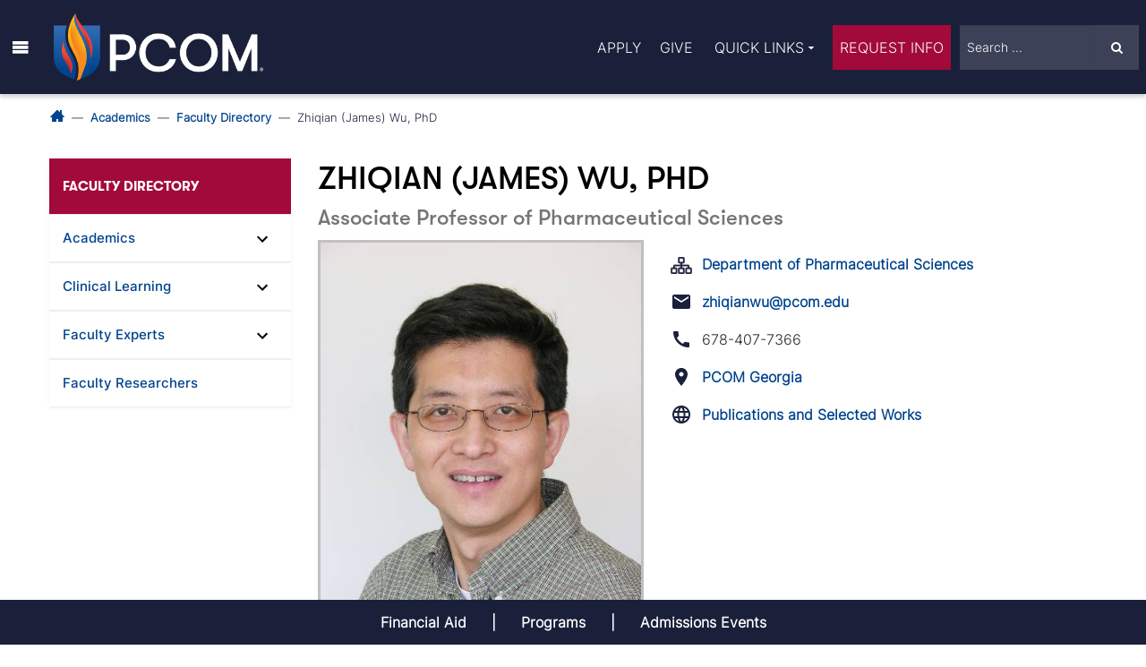

--- FILE ---
content_type: text/html; charset=UTF-8
request_url: https://www.pcom.edu/academics/faculty/zhiqianwu.html
body_size: 7497
content:
<!DOCTYPE HTML><html class="no-js" lang="en">
   <head>
      <meta http-equiv="Content-Type" content="text/html; charset=UTF-8">
      <meta http-equiv="X-UA-Compatible" content="IE=Edge">
      <meta charset="utf-8">
      <meta name="viewport" content="width=device-width, initial-scale=1.0">
      <script>
  window.dataLayer = window.dataLayer ||[];
  function gtag(){dataLayer.push(arguments);}
	gtag('consent','default',{
		'ad_storage': 'denied',
		'analytics_storage': 'denied',
		'ad_user_data':'denied',
		'ad_personalization':'denied',
		'functionality_storage':'granted',
		'security_storage':'granted',  
		'wait_for_update': 500
	});
	gtag('consent', 'default', {
		'ad_storage':'granted',
		'analytics_storage':'granted',
		'ad_user_data':'granted',
		'ad_personalization':'granted',
		'functionality_storage':'granted',
		'security_storage':'granted',
		'region': ['US'],
		'wait_for_update': 500
	});
  gtag("set", "ads_data_redaction", false);
</script>
<script src="https://cmp.osano.com/16A0BGT8MroC32Ftj/b76c6c65-30bb-4398-a890-7c5bff831974/osano.js"></script>
<style>
.osano-cm-widget { display: none; }
.osano-cm-window label {color:#fff;}
</style>
<script>
document.addEventListener("DOMContentLoaded", function(event) { 
  $('#footer').on( "click", '#osano-manage-cookies', function(e) {
    e.preventDefault(); 
    Osano.cm.showDrawer('osano-cm-dom-info-dialog-open');
  });
});
</script>

<script>
    window.Osano.cm.addEventListener("osano-cm-script-blocked", function (item) {
        console.log("Script blocked: " + item);
    });
    window.Osano.cm.addEventListener("osano-cm-cookie-blocked", function (item) {
        console.log("Cookie blocked: " + item);
    });
</script>


<!-- Google Tag Manager -->
<noscript><iframe src="//tagging.pcom.edu/ns.html?id=GTM-M6FRDK"
height="0" width="0" style="display:none;visibility:hidden"></iframe></noscript>
<script>(function(w,d,s,l,i){w[l]=w[l]||[];w[l].push({'gtm.start':
new Date().getTime(),event:'gtm.js'});var f=d.getElementsByTagName(s)[0],
j=d.createElement(s),dl=l!='dataLayer'?'&l='+l:'';j.async=true;j.src=
'//tagging.pcom.edu/gtm.js?id='+i+dl;f.parentNode.insertBefore(j,f);
})(window,document,'script','dataLayer','GTM-M6FRDK');</script>
<!-- End Google Tag Manager -->
<link rel="icon" type="image/png" href="/_resources/images/favicon.png?v=2" />
<link rel="preload" href="/_resources/fonts/GT-Walsheim-Bold.woff2" as="font" type="font/woff2" crossorigin>
<link rel="preload" href="/_resources/fonts/GT-Walsheim-Medium.woff2" as="font" type="font/woff2" crossorigin>
<link rel="preload" href="/_resources/fonts/Inter-Variable.woff2" as="font" type="font/woff2" crossorigin>
<link rel="preload" href="/_resources/fonts/icomoon.woff?6uncr71" as="font" type="font/woff" crossorigin>
<link rel="stylesheet" href="/_resources/css/foundation.css" />
<link rel="stylesheet" href="/_resources/css/style.css?v=57" />
<!-- HTML5 shim and Respond.js for IE8 support of HTML5 elements and media queries -->
    <!-- WARNING: Respond.js doesn't work if you view the page via file:// -->
    <!--[if lt IE 9]>
		<style>
			.nav {
				background: #1a2139 !important;
			}
		</style>
      <script src="https://oss.maxcdn.com/html5shiv/3.7.2/html5shiv.min.js"></script>
      <script src="https://oss.maxcdn.com/respond/1.4.2/respond.min.js"></script>
    <![endif]-->
<!--[if IE 8 ]>
<style>
.page-loader {
    display: none !important;
}
</style>
<![endif]-->

<script src="/_resources/js/modules/jquery.min.3.6.2.js"></script>
<!-- this is the end headcode include -->      <meta property="og:image" content="https://www.pcom.edu/_resources/images/open-graph/pcom-shield-vertical-dark-bg-rss-2024.png">
      <meta name="twitter:image" content="https://www.pcom.edu/_resources/images/open-graph/pcom-shield-vertical-dark-bg-rss-2024.png">
      <meta property="og:title" content="Zhiqian (James) Wu, PhD | PCOM Georgia Faculty">
      <meta property="og:url" content="https://www.pcom.edu/academics/faculty/zhiqianwu.html">
      <link href="https://www.pcom.edu/academics/faculty/zhiqianwu.html" rel="canonical">
      <meta property="og:description" content="Dr. Wu is actively involved in research at PCOM Georgia. His projects focus on improving oral absorption and targeting of anti-tumor and antiviral agents.">
      <meta property="og:type" content="website">
      <meta name="twitter:card" content="summary">
      <meta name="twitter:title" content="Zhiqian (James) Wu, PhD | PCOM Georgia Faculty">
      <meta name="twitter:description" content="Dr. Wu is actively involved in research at PCOM Georgia. His projects focus on improving oral absorption and targeting of anti-tumor and antiviral agents.">
      <title>Zhiqian (James) Wu, PhD | PCOM Georgia Faculty</title>
      <meta name="Description" content="Dr. Wu is actively involved in research at PCOM Georgia. His projects focus on improving oral absorption and targeting of anti-tumor and antiviral agents.">
   </head>
   <body><section id="skip-main-content" aria-label="Skip to main content link"><a class="skip-main" href="#main_content">Skip to main content</a></section><section name="Header section" aria-label="Site header" id="header2" class="container fixed">
   <header class="column">
      <div class="header-left">
         <div class="menu-container"><a id="mm-btn" href="#" class="" role="button" aria-expanded="false" aria-controls="main-menu-container"><span role="img" aria-label="Main menu" class="menu-icon"></span></a><div id="main-menu-container" aria-labelledby="mm-btn">
               <div class="container">
                  <ul>
                     <li class="mm-heading"><a href="/academics/">Academics</a></li>
                     <li><a href="/academics/programs-and-degrees/">Programs and Degrees</a></li>
                     <li><a href="/academics/academic-calendar/">Academic Calendar</a></li>
                     <li><a href="/academics/course-catalogs/">Course Catalog</a></li>
                     <li><a href="/academics/faculty/">Faculty</a></li>
                     <li><a href="/academics/clinical-education/">Clinical Education</a></li>
                     <li><a href="/academics/graduate-medical-education/">Graduate Medical Education</a></li>
                     <li><a href="/academics/continuing-education/">Continuing Education</a></li>
                  </ul>
                  <ul>
                     <li class="mm-heading"><a href="/admissions/">Admissions</a></li>
                     <li><a href="/admissions/apply/">How to Apply</a></li>
                     <li><a href="/admissions/visit/">Admissions Events</a></li>
                     <li><a href="/admissions/student-stories/">Student Stories</a></li>
                     <li><a href="/admissions/faq/">FAQs</a></li>
                     <li><a href="/admissions/staff.html">Staff</a></li>
                     <li><a href="/admissions/community-outreach.html">Outreach and Pathway Programs</a></li>
                  </ul>
                  <ul>
                     <li class="mm-heading"><a href="/about/">About</a></li>
                     <li><a href="/campuses/">Locations</a></li>
                     <li><a href="/student-life/">Student Life</a></li>
                     <li><a href="/about/mission-statement.html">Mission Statement</a></li>
                     <li><a href="/about/what-is-osteopathic-medicine.html">What is Osteopathic Medicine?</a></li>
                     <li><a href="/campuses/philadelphia-campus/history.html">History</a></li>
                     <li><a href="/about/administration/">Administration</a></li>
                     <li><a href="/campuses/campus-maps-and-facilities/virtual-tour.html">Virtual Tour</a></li>
                  </ul>
                  <ul>
                     <li class="mm-heading"><a href="/research/">Research</a></li>
                     <li><a href="/research/research-areas/">Research Focus Areas</a></li>
                     <li><a href="/research/student-research.html">Student Research</a></li>
                     <li><a href="/research/faculty-researchers.html">Faculty Researchers</a></li>
                     <li><a href="/research/news/">Research News</a></li>
                     <li><a href="/research/ccda/">CCDA Research</a></li>
                     <li><a href="/research/division-of-research/">Division of Research</a></li>
                  </ul>
                  <ul>
                     <li class="mm-heading"><a href="https://www.alumni.pcom.edu/s/1816/16/home.aspx?gid=2&amp;pgid=61" target="_blank">Alumni</a></li>
                     <li><a href="https://www.alumni.pcom.edu/s/1816/16/interior.aspx?sid=1816&amp;gid=2&amp;pgid=401" target="_blank">Alumni Association</a></li>
                     <li><a href="https://www.alumni.pcom.edu/s/1816/16/interior.aspx?sid=1816&amp;gid=2&amp;pgid=106&amp;cid=283&amp;mid=18393" target="_blank">Class Notes</a></li>
                     <li><a href="https://www.alumni.pcom.edu/s/1816/16/interior.aspx?sid=1816&amp;gid=2&amp;pgid=579" target="_blank">Get Involved</a></li>
                     <li><a href="https://www.alumni.pcom.edu/s/1816/16/interior.aspx?sid=1816&amp;gid=2&amp;pgid=404&amp;sitebuilder=1&amp;contentbuilder=1" target="_blank">Alumni Events</a></li>
                     <li><a href="https://securelb.imodules.com/s/1816/lg21/form.aspx?sid=1816&amp;gid=2&amp;pgid=1839&amp;cid=3327" target="_blank">Give</a></li>
                     <li><a href="/about/departments/marketing-and-communications/digest-magazine/" target="_blank">Digest Magazine</a></li>
                  </ul>
                  <ul>
                     <li class="mm-heading"><a href="/about/">Costs &amp; Aid</a></li>
                     <li><a href="/about/departments/bursar/tuition-rates/">Tuition</a></li>
                     <li><a href="/about/departments/financial-aid/costs-of-attendance/">Costs of Attendance</a></li>
                     <li><a href="/about/departments/financial-aid/">Financial Aid</a></li>
                     <li><a href="/about/departments/financial-aid/types-of-aid/scholarships/">Scholarships</a></li>
                     <li><a href="/about/departments/financial-aid/faqs/">FAQs</a></li>
                     <li><a href="/about/departments/financial-aid/financial-literacy/">Financial Wellness</a></li>
                  </ul>
                  <ul id="mobile-ql-container">
                     <li class="mm-heading"><a href="#">Quick Links</a></li>
                     <li><a href="https://wd108.myworkday.com/pcom/d/home.htmld" target="_blank">Workday</a></li>
                     <li><a href="https://my.pcom.edu/" target="_blank">MyPCOM</a></li>
                     <li><a href="https://pcom.blackboard.com/ultra" target="_blank">Blackboard</a></li>
                     <li><a href="https://library.pcom.edu/" target="_blank">Library</a></li>
                     <li><a href="https://ui.examsoft.io/login?institutioncode=pcom" target="_blank">ExamSoft</a></li>
                     <li><a href="/academics/academic-calendar/">Academic Calendar</a></li>
                     <li><a href="/about/departments/human-resources/career-opportunities/">Career Opportunities</a></li>
                     <li><a href="https://www.aaiscloud.com/PCOM/" target="_blank">Room Scheduling</a></li>
                     <li><a href="https://pcom.ecampus.com/" target="_blank">Bookstore</a></li>
                     <li><a href="https://pcom.nbsstore.net/" target="_blank">PCOM Spirit Store</a></li>
                     <li><a href="/news/social/">Connect With Us</a></li>
                     <li><a href="/coronavirus/">Covid-19 Updates</a></li>
                     <li><a href="https://campaign.pcom.edu/" target="_blank">United &amp; Ignited</a></li>
                  </ul>
                  <div class="mobile-cta-container">
                     <ul>
                        <li><a href="/admissions/apply/#howtoapply" class="pcom-blue-btn btn button">Apply</a></li>
                        <li><a href="https://securelb.imodules.com/s/1816/lg21/form.aspx?sid=1816&amp;gid=2&amp;pgid=1839&amp;cid=3327" class="pcom-blue-btn btn button" target="_blank">Give</a></li>
                        <li><a href="/requestinfo.html" class="pcom-red-btn btn button">Request Info</a></li>
                     </ul>
                  </div>
               </div>
            </div>
         </div>
         <div class="logo"><a href="/"><img src="/_resources/images/logos-and-wordmarks/2024/pcom-dark-bg.png" alt="PCOM Logo - Home" height="75" width="234"></a></div>
         <div class="mobile-search-container"><a id="toggle-hsf-btn" href="#" class="postfix icon-search search-form-search" role="button" aria-expanded="false" aria-controls="mobile-search-container"><span role="img" aria-label="Site search" class="search-icon"></span></a><div class="mobile-search-inner-container">
               <form id="mobileSearchForm" action="/search.html">
                  <div class="msf-input"><input aria-label="Search" type="search" placeholder="Search ..." name="q" class="form-control"><input type="hidden" id="mobileSearchID" name="l" value="mobile"></div>
                  <div class="msf-submit"><button aria-label="Submit Site Search" type="submit" class="postfix icon-search search-form-search form-control"></button></div>
               </form>
            </div>
         </div>
      </div>
      <div class="header-right">
         <div class="menu-cta-container">
            <ul>
               <li><a href="/admissions/apply/#howtoapply">Apply</a></li>
               <li><a href="https://securelb.imodules.com/s/1816/lg21/form.aspx?sid=1816&amp;gid=2&amp;pgid=1839&amp;cid=3327" target="_blank">Give</a></li>
            </ul>
         </div>
         <div class="menu-ql-container"><a id="ql-btn" href="#" class="" role="button" aria-expanded="false" aria-controls="ql-dropdown">Quick Links<span class="icon-arrow_drop_down"></span></a><ul class="ql-dropdown" id="ql-dropdown" aria-labelledby="ql-btn">
               <li><a href="https://wd108.myworkday.com/pcom/d/home.htmld" target="_blank">Workday</a></li>
               <li><a href="https://my.pcom.edu/" target="_blank">MyPCOM</a></li>
               <li><a href="https://pcom.blackboard.com/ultra" target="_blank">Blackboard</a></li>
               <li><a href="https://library.pcom.edu/" target="_blank">Library</a></li>
               <li><a href="https://ui.examsoft.io/login?institutioncode=pcom" target="_blank">ExamSoft</a></li>
               <li><a href="/academics/academic-calendar/">Academic Calendar</a></li>
               <li><a href="/about/departments/human-resources/career-opportunities/">Career Opportunities</a></li>
               <li><a href="https://www.aaiscloud.com/PCOM/" target="_blank">Room Scheduling</a></li>
               <li><a href="https://pcom.ecampus.com/" target="_blank">Bookstore</a></li>
               <li><a href="https://pcom.nbsstore.net/" target="_blank">PCOM Spirit Store</a></li>
               <li><a href="/news/social/">Connect With Us</a></li>
               <li><a href="/coronavirus/">Covid-19 Updates</a></li>
               <li><a href="https://campaign.pcom.edu/" target="_blank">United &amp; Ignited</a></li>
            </ul>
         </div><a href="/requestinfo.html" class="cta-btn red-cta red-cta-desktop">Request Info</a><div class="menu-search-container">
            <form id="headerSearchForm" action="/search.html">
               <div class="hsf-input"><input aria-label="Search" type="search" placeholder="Search ..." name="q" class=""><input type="hidden" id="headerSearchID" name="l" value="header"></div>
               <div class="hsf-submit"><button aria-label="Submit Site Search" type="submit" class="postfix icon-search search-form-search"></button></div>
            </form>
         </div>
      </div>
   </header>
</section><div class="blur-overlay"></div>





      <div class="scrollfix"><span id="main_content" tabindex="-1"></span><section id="breadcrumbs" class="breadcrumbs" aria-label="breacdcrumbs">
            <div class="row">
               <nav aria-label="breadcrumb">
                  <ol class="breadcrumb">
                     <li class="breadcrumb-item"><a class="home-breadcrumb" href="/"><span class="icon-home3" role="img" aria-label="Home Page"></span></a></li>
                     <li class="breadcrumb-item"><a href="/academics/">Academics</a></li>
                     <li class="breadcrumb-item"><a href="/academics/faculty/">Faculty Directory</a></li>
                     <li class="breadcrumb-item active" aria-current="page">Zhiqian (James) Wu, PhD</li>
                  </ol>
               </nav>
            </div>
         </section>
         <section aria-label="Main content" id="academics" class="academics backpage">
            <div class="row">
               <div class="medium-4 columns sidenav-outer">
                  <div class="sidenav">
                     <div class="sidenav-inner"><span class="sidenav-heading">FACULTY DIRECTORY</span><ul data-nav-path="/academics/faculty/index.html"><li><a href="#">Academics</a>
<ul>
<li><a href="/academics/programs-and-degrees/">Programs and Degrees</a></li>
<li><a href="/academics/colleges-and-schools/">College and Schools</a></li>
<li><a href="/academics/academic-departments/">Academic Departments</a></li>
<li><a href="/academics/academic-calendar/">Academic Calendar</a></li>
<li><a href="/academics/course-catalogs/">Course Catalog</a></li>
<li><a href="/academics/graduate-medical-education/">Graduate Medical Education</a></li>
</ul>
</li>
<li><a href="#">Clinical Learning</a>
<ul>
<li><a href="/academics/clinical-education/index.html">Clinical Education</a></li>
<li><a href="/educate/">Preceptor and Clinical Instructor Information</a></li>
<li><a href="/academics/clinical-learning-and-assessment/standardized-patients.html">Standardized Patients</a></li>
</ul>
</li>
<li><a href="#">Faculty Experts</a>
<ul>
<li><a href="/campuses/philadelphia-campus/experts.html">PCOM</a></li>
<li><a href="/campuses/georgia-campus/experts.html">PCOM Georgia</a></li>
<li><a href="/south-georgia/experts.html">PCOM South Georgia</a></li>
</ul>
</li>
<li><a href="/research/faculty-researchers.html">Faculty Researchers</a></li></ul>
                     </div>
                  </div>
               </div>
               <div class="medium-12 columns">
                  <h1>ZHIQIAN (JAMES) WU, PHD<br><span class="faculty-sub-title">
                        
                           Associate Professor of Pharmaceutical Sciences</span></h1>
                  <div class="row">
                     <div class="medium-7 columns"><img class="faculty-member" src="/_resources/images/faculty/Wu_Zhiqian_James.jpg" alt="Zhiqian (James) Wu, PhD"></div>
                     <div class="medium-9 columns">
                        <div class="directory-department directory-contact"><a href="/academics/academic-departments/pharmaceutical-sciences/">Department of Pharmaceutical Sciences</a></div>
                        <div class="directory-email directory-contact"><a href="mailto:zhiqianwu@pcom.edu">zhiqianwu@pcom.edu</a></div>
                        <div class="directory-phone directory-contact">678-407-7366</div>
                        <div class="directory-campus directory-contact"><a href="/campuses/georgia-campus/">PCOM Georgia</a></div>
                        <div class="directory-websites directory-contact"><a href="https://pcom.elsevierpure.com/en/persons/52a45e56-91d5-4a6a-b8f4-e44f76f35226" target="_blank">Publications and Selected Works</a></div>
                     </div>
                  </div>
                  <p>In addition to his teaching, Dr. Wu is actively involved in the research laboratory
                     at PCOM Georgia. His research projects focus on improving oral absorption and targeting
                     of anti-tumor and antiviral agents. He has published several research papers in these
                     areas and presented his work at a number of national meetings.</p>
                  <div class="tabs">
                     <div class="tab-nav">
                        <ul class="tabs show-for-all" data-tab="data-tab" id="faculty-tabs">
                           <li class="tab-title active"><a href="#education">Education</a></li>
                           <li class="tab-title"><a href="#courses">Courses</a></li>
                           <li class="tab-title"><a href="#awards">Awards</a></li>
                           <li class="tab-title"><a href="#memberships">Memberships</a></li>
                           <li class="tab-title"><a href="#grants">Grants</a></li>
                        </ul>
                     </div>
                     <div class="tabs-content faculty-tabs-content">
                        <div class="content active" id="education">
                           <h2>Education</h2>
                           
                           <ul>
                              
                              <li>PhD, Wayne State University, 2001</li>
                              
                              <li>BS, Shenyang Pharmaceutical University, 1994</li>
                              </ul>
                        </div>
                        <div class="content" id="courses">
                           <h2>Courses</h2>
                           
                           <p>Dr. Wu teaches several courses in the <a title="Doctor of Pharmacy (PharmD) program at PCOM Georgia" href="/academics/programs-and-degrees/doctor-of-pharmacy/index.html">Doctor of Pharmacy (PharmD)</a> program. These courses include Principles of Drug Action, Pharmaceutical Calculations,
                              Pharmaceutics and Pharmaceutics Lab.</p>
                        </div>
                        <div class="content" id="awards">
                           <h2>Awards</h2>
                           
                           <p>Peach Teaching Award, 2011-2012, 2012-2013</p>
                        </div>
                        <div class="content" id="memberships">
                           <h2>Memberships</h2>
                           
                           <ul>
                              
                              <li>American Chemical Society</li>
                              
                              <li>American Association of Colleges of Pharmacy</li>
                              
                              <li>American Association of Pharmaceutical Scientist&nbsp;</li>
                              </ul>
                        </div>
                        <div class="content" id="grants">
                           <h2>Grants</h2>
                           
                           <p>“BEZ235A In Vitro Dissolution/Permeation Testing”<br>Novartis Inc., Principle Investigator, 2011-2013<br> <br>“Enhanced Delivery and Targeting of Anticancer and Antiviral Agents”<br>LIU Research Support Program, Principle Investigator, 2007-2008</p>
                        </div>
                     </div>
                  </div><script type="application/ld+json">
		{
		  "@context": "https://schema.org",
		  "@type": "Person",
		  "@id": "https://www.pcom.edu/academics/faculty/zhiqianwu.html#person",
		  "name": "Zhiqian (James) Wu, PhD",
		  "address": {
		    "@type": "PostalAddress",
		   
					"addressLocality": "Suwanee",
					"addressRegion": "GA",
					"postalCode": "30024",
					"streetAddress": "625 Old Peachtree Road NW"
				
		  },
		  "email": "zhiqianwu@pcom.edu",
			"jobTitle": ["Associate Professor of Pharmaceutical Sciences"
],
"telephone": "678-407-7366",
		  "url": "https://www.pcom.edu/academics/faculty/zhiqianwu.html",
		  "memberOf": {
		    "@type": "Organization",
		    "name": "Department of Pharmaceutical Sciences",
		    "url": "https://www.pcom.edu/academics/academic-departments/pharmaceutical-sciences/",
		      "parentOrganization": {
		      "@type": "EducationalOrganization",
		      
					"name": "PCOM Georgia",
					"url": "https://www.pcom.edu/campuses/georgia-campus/"
				
		    }
		  },
    "sameAs": [
        
                "https://pcom.elsevierpure.com/en/persons/52a45e56-91d5-4a6a-b8f4-e44f76f35226"
            
    ]

	}
		</script></div>
            </div>
         </section>
         <section aria-label="Image Preview" class="img-show-outer"><span class="img-show-close-btn">X</span><div class="img-overlay"></div>
            <div id="image-preview-wrapper" class="img-show-inner text-center"></div>
         </section>
         
<section id="sub-footer" class="sub-footer" aria-label="Sub Footer">
	<div class="shadow"></div>
	<div class="row">
		<div class="large-2-12 medium-4-12 small-8 columns">
			<ul>
<li>Prospective Students</li>
<li><a href="/admissions/">Admissions</a></li>
<li><a href="/academics/programs-and-degrees/">Programs and Degrees</a></li>
<li><a href="/about/what-is-osteopathic-medicine.html">What is Osteopathic Medicine?</a></li>
<li><a href="/requestinfo.html">Request Information</a></li>
<li><a href="/about/departments/financial-aid/">Costs and Financial Aid</a></li>
<li><a href="/about/mission-statement.html">Mission Statement</a></li>
<li><a href="/student-life/">Student Life</a></li>
<li><a href="/campuses/housing.html">Housing Options</a></li>
<li><a href="/campuses/philadelphia-campus/history.html">History</a></li>
<li><a href="/about/departments/security/annual-security-fire-safety-report.html">Clery Act</a></li>
</ul>
		</div>
		<div class="large-2-12 medium-4-12 small-8 columns">
			<ul>
<li>Current Students</li>
<li><a title="myPCOM" href="https://my.pcom.edu" target="_blank" rel="noopener">myPCOM</a></li>
<li><a href="/academics/academic-calendar/">Academic Calendar</a></li>
<li><a href="/academics/course-catalogs/">Course Catalog</a></li>
<li><a href="/about/departments/financial-aid/">Financial Aid</a></li>
<li><a href="/about/departments/bursar/">Bursar</a></li>
<li><a href="/about/departments/registrar/">Registrar</a></li>
<li><a href="/academics/faculty/">Faculty</a></li>
<li><a href="/commencement/">Commencement</a></li>
<li><a href="https://library.pcom.edu/" target="_blank" rel="noopener">Library</a></li>
<li><a href="https://pcom.ecampus.com/" target="_blank" rel="noopener">Bookstore</a></li>
<li><a href="/about/departments/security/">Security</a></li>
</ul>
		</div>
		<div class="show-for-small-only" style="width:100%; height: 20px; float:left; display:block;"></div>
		<div class="large-2-12 medium-4-12 small-8 columns">
			<ul>
<li>Faculty and Staff</li>
<li><a href="/about/departments/its/services/#citrix">Off-Campus Access</a></li>
<li><a href="/about/administration/">Administration</a></li>
<li><a href="/about/departments/">Administrative Departments</a></li>
<li><a href="/academics/academic-departments/">Academic Departments</a></li>
<li><a href="/about/departments/its/">Technical Support</a></li>
<li><a href="/about/departments/marketing-and-communications/web-team.html">Website Support</a></li>
<li><a href="/academics/faculty/">Faculty Directory</a></li>
</ul>
		</div>
		<div class="show-for-medium-only" style="width:100%; height: 20px; float:left; display:block;"></div>
		<div class="large-2-12 medium-4-12 small-8 columns">
			<ul>
<li>Alumni</li>
<li><a href="https://www.alumni.pcom.edu/s/1816/16/home.aspx?gid=2&amp;pgid=61" target="_blank" rel="noopener">Alumni Portal</a></li>
<li><a href="https://www.alumni.pcom.edu/s/1816/16/interior.aspx?sid=1816&amp;gid=2&amp;pgid=401" target="_blank" rel="noopener">Alumni Association</a></li>
<li><a href="https://www.alumni.pcom.edu/s/1816/16/interior.aspx?sid=1816&amp;gid=2&amp;pgid=106&amp;cid=283&amp;mid=18393" target="_blank" rel="noopener">Class Notes</a></li>
<li><a href="https://www.alumni.pcom.edu/s/1816/16/interior.aspx?sid=1816&amp;gid=2&amp;pgid=579" target="_blank" rel="noopener">Get Involved</a></li>
<li><a href="https://www.alumni.pcom.edu/s/1816/16/interior.aspx?sid=1816&amp;gid=2&amp;pgid=404&amp;sitebuilder=1&amp;contentbuilder=1" target="_blank" rel="noopener">Alumni Events</a></li>
<li><a href="https://www.alumni.pcom.edu/s/1816/16/interior.aspx?sid=1816&amp;gid=2&amp;pgid=405" target="_blank" rel="noopener">Alumni Resources</a></li>
<li><a href="https://securelb.imodules.com/s/1816/lg21/form.aspx?sid=1816&amp;gid=2&amp;pgid=1839&amp;cid=3327" target="_blank" rel="noopener">Give</a></li>
<li><a href="/about/departments/marketing-and-communications/digest-magazine/">Digest Magazine</a></li>
</ul>
		</div>
		<div class="show-for-small-only" style="width:100%; height: 20px; float:left; display:block;"></div>
		<div class="large-2-12 medium-4-12 small-8 columns">
			<ul>
<li>Community</li>
<li><a href="/about/president/#podcast">President's Podcast</a></li>
<li><a href="/about/departments/community-partnerships/">Office of Campus and Community Partnerships</a></li>
<li><a href="/about/president/cwi/">Community Wellness Initiative</a></li>
<li><a href="/innovationfund/">Primary Care Innovation Fund</a></li>
<li><a href="/news/events/">Events Calendar</a></li>
<li><a href="/about/departments/human-resources/career-opportunities/">Career Opportunities</a></li>
<li><a href="/patients/">Patient Services</a></li>
<li><a href="/about/departments/marketing-and-communications/media-relations.html">For the Media</a></li>
<li><a href="/news/social-media-directory.html">Connect With Us</a></li>
</ul>
		</div>
		<div class="large-2-12 medium-4-12 small-8 columns">
			<ul>
<li>More Information</li>
<li><a href="/contact.html">Contact Us</a></li>
<li><a href="/campuses/campus-maps-and-facilities/">Maps and Directions</a></li>
<li><a href="/campuses/campus-maps-and-facilities/virtual-tour.html">Virtual Tour</a></li>
<li><a href="/accreditation/">Accreditation</a></li>				
<li><a href="/disclosures/">HEOA Disclosures and Policies</a></li>
<li><a href="/program-statistics/">Program Statistics</a></li>
<li><a href="/title-ix/">Title IX</a></li>
<li><a href="/about/departments/human-resources/equal-opportunity.html">Non-Discrimination</a></li>
<li><a href="/disclosures/licensure-requirements.html">State Licensure Information</a></li>				
</ul>
		</div>
	</div>
</section>
<section class="sticky-footer" aria-label="Sticky Footer">
	<div class="row">
		
			<ul class="sticky-footer-list">
				<li><a class="sticky-footer-btn" href="/about/departments/financial-aid/">Financial Aid</a></li>
				<li><a class="sticky-footer-btn" href="/academics/programs-and-degrees/">Programs</a></li>
				<li><a class="sticky-footer-btn" href="/admissions/visit/">Admissions Events</a></li>
			</ul>	
		
	</div>
</section><section id="footer" class="footer py-5 lozad" aria-label="Footer">	
	<div class="container">
		<div class="row text-center">
			<div class="col-sm-12">
				<p><a href="/" aria-label="PCOM Homepage"><img class="wordmark lozad" data-src="/_resources/images/logos-and-wordmarks/2024/pcom-vert-light-bg.png" alt="PCOM Logo - Home" width="69" height="125" /> </a></p>
				<ul id="footer-locations-ul" class="mb-5">
					
						<li><a href="/campuses/philadelphia-campus/">Philadelphia, PA</a></li>
						<li><a href="/campuses/georgia-campus/">Suwanee, GA</a></li>
						<li><a href="/south-georgia/">Moultrie, GA</a></li>
					
				</ul>
				<ul id="footer-links-ul" class="mb-5">
					
						<li><a href="/contact.html">Contact Us</a></li>
						<li><a href="/terms-of-use.html">Terms of Use</a></li>
						<li><a href="/privacy-policy.html">Privacy Policy</a></li>
						<li><a href="/accessibility/">Accessibility</a></li>
						<li><a href="#" id="osano-manage-cookies">Manage Cookies</a></li>
					
				</ul>
				<form id="footerSearchForm" action="/search.html" class="mb-5">
					<div class="input-group mb-3">
						<input type="text" class="form-control" placeholder="Search ..." name="q" aria-label="Search" aria-describedby="footer-search-btn">
						<input type="hidden" id="footerSearchLocation" name="l" value="footer">
						<button aria-label="Submit Site Search" class="btn btn-outline-light icon-search" type="submit" id="footer-search-btn"></button>
					</div>
				</form>
				<p id="copyright-notice"><a id="directedit">&copy;</a> 2026 Philadelphia College of Osteopathic Medicine</p>
			</div>
		</div> <!-- end row -->
	</div><!-- end container -->
</section>         <div id="hidden" style="display:none;"><div id="de-container"><a id="de" href="https://a.cms.omniupdate.com/11/?skin=oucampus&amp;account=PCOM&amp;site=www&amp;action=de&amp;path=/academics/faculty/zhiqianwu.pcf" target="_blank">©</a></div></div>
      </div>
      
<script src="/_resources/js/foundation.min.js"></script>
<script src="/_resources/js/vendor/modernizr.js"></script>
<script src="/_resources/js/ou/navigation.js?v=1"></script>
<script src="/_resources/js/main.js?v=5"></script>
<script src="/_resources/js/ou/direct-edit.js"></script><script type="text/javascript">
            var OUC = OUC || {};
            OUC.globalProps = OUC.globalProps || {};
            OUC.pageProps = OUC.pageProps || {};
            OUC.props = OUC.props || {};
            
            
                OUC.globalProps['path'] = "/academics/faculty/zhiqianwu.html";
                OUC.globalProps['domain'] = "https://www.pcom.edu";
                OUC.globalProps['index-file'] = "index";
                OUC.globalProps['extension'] = "html";
                OUC.pageProps['heading'] = "Zhiqian (James) Wu, PhD";
                OUC.pageProps['breadcrumb'] = "Zhiqian (James) Wu, PhD";
                OUC.pageProps['navToggle'] = "true";
            
            var key;
            for (key in OUC.globalProps) {
            OUC.props[key] = OUC.globalProps[key];
            }
            for (key in OUC.pageProps) {
            OUC.props[key] = OUC.pageProps[key];
            }
        </script></body>
</html>

--- FILE ---
content_type: text/css
request_url: https://www.pcom.edu/_resources/css/style.css?v=57
body_size: 30016
content:
/* color references
PCOM Blue: #00448D;
PCOM Yellow: #FCAF16;
PCOM Red: #FB2D37;

PCOM Dark Blue: #1A203A;
PCOM Dark Red: #A20A3A;
PCOM Cyan: #00E4E1;
PCOM Cool Gray: #EDF6F5;
*/
@charset "UTF-8";
@font-face {
  font-family: 'GT-Walsheim-Black-Oblique';
  font-display: swap;
  src: url("/_resources/fonts/GT-Walsheim-Black-Oblique.eot");
  src: url("/_resources/fonts/GT-Walsheim-Black-Oblique.eot?#iefix") format("embedded-opentype"), url("/_resources/fonts/GT-Walsheim-Black-Oblique.woff2") format("woff2"), url("/_resources/fonts/GT-Walsheim-Black-Oblique.woff") format("woff"), url("/_resources/fonts/GT-Walsheim-Black-Oblique.ttf") format("truetype"), url("/_resources/fonts/GT-Walsheim-Black-Oblique.svg#5593086f770e338408758aa1dd4233fc") format("svg");
  font-weight: normal;
  font-style: normal; }
@font-face {
  font-family: 'GT-Walsheim-Black';
  font-display: swap; 
  src: url("/_resources/fonts/GT-Walsheim-Black.eot");
  src: url("/_resources/fonts/GT-Walsheim-Black.eot?#iefix") format("embedded-opentype"), url("/_resources/fonts/GT-Walsheim-Black.woff2") format("woff2"), url("/_resources/fonts/GT-Walsheim-Black.woff") format("woff"), url("/_resources/fonts/GT-Walsheim-Black.ttf") format("truetype"), url("/_resources/fonts/GT-Walsheim-Black.svg#cbd6d051b7e066ba031ae72f2a7aac4f") format("svg");
  font-weight: normal;
  font-style: normal; }
@font-face {
  font-family: 'GT-Walsheim-Bold-Oblique';
  font-display: swap;
  src: url("/_resources/fonts/GT-Walsheim-Bold-Oblique.eot");
  src: url("/_resources/fonts/GT-Walsheim-Bold-Oblique.eot?#iefix") format("embedded-opentype"), url("/_resources/fonts/GT-Walsheim-Bold-Oblique.woff2") format("woff2") url("/_resources/fonts/GT-Walsheim-Bold-Oblique.woff") format("woff"), url("/_resources/fonts/GT-Walsheim-Bold-Oblique.ttf") format("truetype"), url("/_resources/fonts/GT-Walsheim-Bold-Oblique.svg#ea507d7e67e84e3f747139e7f010ce42") format("svg");
  font-weight: normal;
  font-style: normal; }
@font-face {
  font-family: 'GT-Walsheim-Bold';
  font-display: swap;
  src: url("/_resources/fonts/GT-Walsheim-Bold.eot");
  src: url("/_resources/fonts/GT-Walsheim-Bold.eot?#iefix") format("embedded-opentype"), url("/_resources/fonts/GT-Walsheim-Bold.woff2") format("woff2"), url("/_resources/fonts/GT-Walsheim-Bold.woff") format("woff"), url("/_resources/fonts/GT-Walsheim-Bold.ttf") format("truetype"), url("/_resources/fonts/GT-Walsheim-Bold.svg#991d872b1ad88214f05cfda6e9e3bb07") format("svg");
  font-weight: normal;
  font-style: normal; }
@font-face {
  font-family: 'GT-Walsheim-Light-Oblique';
  font-display: swap;
  src: url("/_resources/fonts/GT-Walsheim-Light-Oblique.eot");
  src: url("/_resources/fonts/GT-Walsheim-Light-Oblique.eot?#iefix") format("embedded-opentype"), url("/_resources/fonts/GT-Walsheim-Light-Oblique.woff2") format("woff2"), url("/_resources/fonts/GT-Walsheim-Light-Oblique.woff") format("woff"), url("/_resources/fonts/GT-Walsheim-Light-Oblique.ttf") format("truetype"), url("/_resources/fonts/GT-Walsheim-Light-Oblique.svg#47d52c266812468e40401312d675e9ac") format("svg");
  font-weight: normal;
  font-style: normal; }
@font-face {
  font-family: 'GT-Walsheim-Light';
  font-display: swap;
  src: url("/_resources/fonts/GT-Walsheim-Light.eot");
  src: url("/_resources/fonts/GT-Walsheim-Light.eot?#iefix") format("embedded-opentype"), url("/_resources/fonts/GT-Walsheim-Light.woff2") format("woff2"), url("/_resources/fonts/GT-Walsheim-Light.woff") format("woff"), url("/_resources/fonts/GT-Walsheim-Light.ttf") format("truetype"), url("/_resources/fonts/GT-Walsheim-Light.svg#4e2edc7ec0191f4eeb1a5b16c3c3fb62") format("svg");
  font-weight: normal;
  font-style: normal; }
@font-face {
  font-family: 'GT-Walsheim-Medium-Oblique';
  font-display: swap;
  src: url("/_resources/fonts/GT-Walsheim-Medium-Oblique.eot");
  src: url("/_resources/fonts/GT-Walsheim-Medium-Oblique.eot?#iefix") format("embedded-opentype"), url("/_resources/fonts/GT-Walsheim-Medium-Oblique.woff2") format("woff2"), url("/_resources/fonts/GT-Walsheim-Medium-Oblique.woff") format("woff"), url("/_resources/fonts/GT-Walsheim-Medium-Oblique.ttf") format("truetype"), url("/_resources/fonts/GT-Walsheim-Medium-Oblique.svg#40f3ecf9c750dd6551e6529613aa99bb") format("svg");
  font-weight: normal;
  font-style: normal; }
@font-face {
  font-family: 'GT-Walsheim-Medium';
  font-display: swap;
  src: url("/_resources/fonts/GT-Walsheim-Medium.eot");
  src: url("/_resources/fonts/GT-Walsheim-Medium.eot?#iefix") format("embedded-opentype"), url("/_resources/fonts/GT-Walsheim-Medium.woff2") format("woff2"), url("/_resources/fonts/GT-Walsheim-Medium.woff") format("woff"), url("/_resources/fonts/GT-Walsheim-Medium.ttf") format("truetype"), url("/_resources/fonts/GT-Walsheim-Medium.svg#c09e4204b97e897edf91d5f24f9b9a95") format("svg");
  font-weight: normal;
  font-style: normal; }
@font-face {
  font-family: 'GT-Walsheim-Regular-Oblique';
  font-display: swap;
  src: url("/_resources/fonts/GT-Walsheim-Regular-Oblique.eot");
  src: url("/_resources/fonts/GT-Walsheim-Regular-Oblique.eot?#iefix") format("embedded-opentype"), url("/_resources/fonts/GT-Walsheim-Regular-Oblique.woff2") format("woff2"), url("/_resources/fonts/GT-Walsheim-Regular-Oblique.woff") format("woff"), url("/_resources/fonts/GT-Walsheim-Regular-Oblique.ttf") format("truetype"), url("/_resources/fonts/GT-Walsheim-Regular-Oblique.svg#a446fee07fbed8ac14093a7c6c2b2c68") format("svg");
  font-weight: normal;
  font-style: normal; }
@font-face {
  font-family: 'GT-Walsheim-Regular';
  font-display: swap;
  src: url("/_resources/fonts/GT-Walsheim-Regular.eot");
  src: url("/_resources/fonts/GT-Walsheim-Regular.eot?#iefix") format("embedded-opentype"), url("/_resources/fonts/GT-Walsheim-Regular.woff2") format("woff2"), url("/_resources/fonts/GT-Walsheim-Regular.woff") format("woff"), url("/_resources/fonts/GT-Walsheim-Regular.ttf") format("truetype"), url("/_resources/fonts/GT-Walsheim-Regular.svg#ffcb3030e84a077c99973589259f3dc5") format("svg");
  font-weight: normal;
  font-style: normal; }
@font-face {
  font-family: 'GT-Walsheim-Thin-Oblique';
  font-display: swap;
  src: url("/_resources/fonts/GT-Walsheim-Thin-Oblique.eot");
  src: url("/_resources/fonts/GT-Walsheim-Thin-Oblique.eot?#iefix") format("embedded-opentype"), url("/_resources/fonts/GT-Walsheim-Thin-Oblique.woff2") format("woff2"), url("/_resources/fonts/GT-Walsheim-Thin-Oblique.woff") format("woff"), url("/_resources/fonts/GT-Walsheim-Thin-Oblique.ttf") format("truetype"), url("/_resources/fonts/GT-Walsheim-Thin-Oblique.svg#bb1b5ead755ec34d5c8d9ef5cee6481a") format("svg");
  font-weight: normal;
  font-style: normal; }
@font-face {
  font-family: 'GT-Walsheim-Thin';
  font-display: swap;
  src: url("/_resources/fonts/GT-Walsheim-Thin.eot");
  src: url("/_resources/fonts/GT-Walsheim-Thin.eot?#iefix") format("embedded-opentype"), url("/_resources/fonts/GT-Walsheim-Thin.woff2") format("woff2"),  url("/_resources/fonts/GT-Walsheim-Thin.woff") format("woff"), url("/_resources/fonts/GT-Walsheim-Thin.ttf") format("truetype"), url("/_resources/fonts/GT-Walsheim-Thin.svg#9591f196cd5a15842785dee22e127e30") format("svg");
  font-weight: normal;
  font-style: normal; }
@font-face {
  font-family: 'GT-Walsheim-Ultra-Bold-Oblique';
  font-display: swap;
  src: url("/_resources/fonts/GT-Walsheim-Ultra-Bold-Oblique.eot");
  src: url("/_resources/fonts/GT-Walsheim-Ultra-Bold-Oblique.eot?#iefix") format("embedded-opentype"), url("/_resources/fonts/GT-Walsheim-Ultra-Bold-Oblique.woff2") format("woff2"), url("/_resources/fonts/GT-Walsheim-Ultra-Bold-Oblique.woff") format("woff"), url("/_resources/fonts/GT-Walsheim-Ultra-Bold-Oblique.ttf") format("truetype"), url("/_resources/fonts/GT-Walsheim-Ultra-Bold-Oblique.svg#38e25d6ff03773ad142132c2be797402") format("svg");
  font-weight: normal;
  font-style: normal; }
@font-face {
  font-family: 'GT-Walsheim-Ultra-Bold';
  font-display: swap;
  src: url("/_resources/fonts/GT-Walsheim-Ultra-Bold.eot");
  src: url("/_resources/fonts/GT-Walsheim-Ultra-Bold.eot?#iefix") format("embedded-opentype"), url("/_resources/fonts/GT-Walsheim-Ultra-Bold.woff2") format("woff2"), url("/_resources/fonts/GT-Walsheim-Ultra-Bold.woff") format("woff"), url("/_resources/fonts/GT-Walsheim-Ultra-Bold.ttf") format("truetype"), url("/_resources/fonts/GT-Walsheim-Ultra-Bold.svg#531cc1f64a9be2b280eca08dba8655c8") format("svg");
  font-weight: normal;
  font-style: normal; }
@font-face {
  font-family: 'GT-Walsheim-Ultra-Light-Oblique';
  font-display: swap;
  src: url("/_resources/fonts/GT-Walsheim-Ultra-Light-Oblique.eot");
  src: url("/_resources/fonts/GT-Walsheim-Ultra-Light-Oblique.eot?#iefix") format("embedded-opentype"), url("/_resources/fonts/GT-Walsheim-Ultra-Light-Oblique.woff2") format("woff2"), url("/_resources/fonts/GT-Walsheim-Ultra-Light-Oblique.woff") format("woff"), url("/_resources/fonts/GT-Walsheim-Ultra-Light-Oblique.ttf") format("truetype"), url("/_resources/fonts/GT-Walsheim-Ultra-Light-Oblique.svg#e1afd35687856fbefcd87e5e37e970c5") format("svg");
  font-weight: normal;
  font-style: normal; }
@font-face {
  font-family: 'GT-Walsheim-Ultra-Light';
  font-display: swap;
  src: url("/_resources/fonts/GT-Walsheim-Ultra-Light.eot");
  src: url("/_resources/fonts/GT-Walsheim-Ultra-Light.eot?#iefix") format("embedded-opentype"), url("/_resources/fonts/GT-Walsheim-Ultra-Light.woff2") format("woff2"), url("/_resources/fonts/GT-Walsheim-Ultra-Light.woff") format("woff"), url("/_resources/fonts/GT-Walsheim-Ultra-Light.ttf") format("truetype"), url("/_resources/fonts/GT-Walsheim-Ultra-Light.svg#6bd5f35874c79000cd5719c8e65bec4d") format("svg");
  font-weight: normal;
  font-style: normal; }

/* custom social icons */
@font-face {
  font-family: 'icomoon';
  src:  url('/_resources/fonts/icomoon.eot?6uncr71');
  src:  url('/_resources/fonts/icomoon.eot?6uncr71#iefix') format('embedded-opentype'),
    url('/_resources/fonts/icomoon.ttf?6uncr71') format('truetype'),
    url('/_resources/fonts/icomoon.woff?6uncr71') format('woff'),
    url('/_resources/fonts/icomoon.svg?6uncr71#icomoon') format('svg');
  font-weight: normal;
  font-style: normal;
  font-display: block;
}
/* end custom social icon */    
/* begin google fonts */
/* merriweather-regular - latin-ext_latin */
@font-face {
  font-family: 'Merriweather';
  font-display: swap;
  font-style: normal;
  font-weight: 400;
  src: url('/_resources/fonts/merriweather-v20-latin-ext_latin-regular.eot'); /* IE9 Compat Modes */
  src: local('Merriweather Regular'), local('Merriweather-Regular'),
       url('/_resources/fonts/merriweather-v20-latin-ext_latin-regular.eot?#iefix') format('embedded-opentype'), /* IE6-IE8 */
       url('/_resources/fonts/merriweather-v20-latin-ext_latin-regular.woff2') format('woff2'), /* Super Modern Browsers */
       url('/_resources/fonts/merriweather-v20-latin-ext_latin-regular.woff') format('woff'), /* Modern Browsers */
       url('/_resources/fonts/merriweather-v20-latin-ext_latin-regular.ttf') format('truetype'), /* Safari, Android, iOS */
       url('/_resources/fonts/merriweather-v20-latin-ext_latin-regular.svg#Merriweather') format('svg'); /* Legacy iOS */
}
/* merriweather-italic - latin-ext_latin */
@font-face {
  font-family: 'Merriweather';
  font-display: swap;
  font-style: italic;
  font-weight: 400;
  src: url('/_resources/fonts/merriweather-v20-latin-ext_latin-italic.eot'); /* IE9 Compat Modes */
  src: local('Merriweather Italic'), local('Merriweather-Italic'),
       url('/_resources/fonts/merriweather-v20-latin-ext_latin-italic.eot?#iefix') format('embedded-opentype'), /* IE6-IE8 */
       url('/_resources/fonts/merriweather-v20-latin-ext_latin-italic.woff2') format('woff2'), /* Super Modern Browsers */
       url('/_resources/fonts/merriweather-v20-latin-ext_latin-italic.woff') format('woff'), /* Modern Browsers */
       url('/_resources/fonts/merriweather-v20-latin-ext_latin-italic.ttf') format('truetype'), /* Safari, Android, iOS */
       url('/_resources/fonts/merriweather-v20-latin-ext_latin-italic.svg#Merriweather') format('svg'); /* Legacy iOS */
}
/* lato-regular - latin-ext_latin */
@font-face {
  font-family: 'Lato';
  font-display: swap;
  font-style: normal;
  font-weight: 400;
  src: url('/_resources/fonts/lato-v15-latin-ext_latin-regular.eot'); /* IE9 Compat Modes */
  src: local('Lato Regular'), local('Lato-Regular'),
       url('/_resources/fonts/lato-v15-latin-ext_latin-regular.eot?#iefix') format('embedded-opentype'), /* IE6-IE8 */
       url('/_resources/fonts/lato-v15-latin-ext_latin-regular.woff2') format('woff2'), /* Super Modern Browsers */
       url('/_resources/fonts/lato-v15-latin-ext_latin-regular.woff') format('woff'), /* Modern Browsers */
       url('/_resources/fonts/lato-v15-latin-ext_latin-regular.ttf') format('truetype'), /* Safari, Android, iOS */
       url('/_resources/fonts/lato-v15-latin-ext_latin-regular.svg#Lato') format('svg'); /* Legacy iOS */
}
/* lato-700 - latin-ext_latin */
@font-face {
  font-family: 'Lato';
  font-display: swap;
  font-style: normal;
  font-weight: 700;
  src: url('/_resources/fonts/lato-v15-latin-ext_latin-700.eot'); /* IE9 Compat Modes */
  src: local('Lato Bold'), local('Lato-Bold'),
       url('/_resources/fonts/lato-v15-latin-ext_latin-700.eot?#iefix') format('embedded-opentype'), /* IE6-IE8 */
       url('/_resources/fonts/lato-v15-latin-ext_latin-700.woff2') format('woff2'), /* Super Modern Browsers */
       url('/_resources/fonts/lato-v15-latin-ext_latin-700.woff') format('woff'), /* Modern Browsers */
       url('/_resources/fonts/lato-v15-latin-ext_latin-700.ttf') format('truetype'), /* Safari, Android, iOS */
       url('/_resources/fonts/lato-v15-latin-ext_latin-700.svg#Lato') format('svg'); /* Legacy iOS */
}
/* oswald-regular - latin */
@font-face {
  font-family: 'Oswald';
  font-display: swap;
  font-style: normal;
  font-weight: 400;
  src: url('/_resources/fonts/oswald-v17-latin-regular.eot'); /* IE9 Compat Modes */
  src: local('Oswald Regular'), local('Oswald-Regular'),
       url('/_resources/fonts/oswald-v17-latin-regular.eot?#iefix') format('embedded-opentype'), /* IE6-IE8 */
       url('/_resources/fonts/oswald-v17-latin-regular.woff2') format('woff2'), /* Super Modern Browsers */
       url('/_resources/fonts/oswald-v17-latin-regular.woff') format('woff'), /* Modern Browsers */
       url('/_resources/fonts/oswald-v17-latin-regular.ttf') format('truetype'), /* Safari, Android, iOS */
       url('/_resources/fonts/oswald-v17-latin-regular.svg#Oswald') format('svg'); /* Legacy iOS */
}
@font-face {
  font-family: "Inter-Light";
  font-display: swap;
  font-style: normal;
  src: url('/_resources/fonts/Inter-Variable.woff2') format('woff2'); /* Super Modern Browsers */
  font-weight: 300; 
}
@font-face {
  font-family: "Inter-Variable";
  font-display: swap;
  font-style: normal;
  src: url('/_resources/fonts/Inter-Variable.woff2') format('woff2'); /* Super Modern Browsers */
  font-weight: 400 600; 
}
@font-face {
  font-family: 'Inter-SemiBold';
  font-display: swap;
  font-style: normal;
  src: url('/_resources/fonts/Inter-Variable.woff2') format('woff2'); /* Super Modern Browsers */
 font-weight: 700;  
}
@font-face {
  font-family: "Inter-Italic";
  font-display: swap;
  font-style: italic;
  src: url('/_resources/fonts/Inter-Variable.woff2') format('woff2'); /* Super Modern Browsers */
  font-weight: 500; 
}
@font-face {
  font-family: "Inter-Bold-Italic";
  font-display: swap;
  font-style: italic;
  src: url('/_resources/fonts/Inter-Variable.woff2') format('woff2'); /* Super Modern Browsers */
  font-weight: 700; 
}
/* end google fonts */
/* global styles begin */
* {font-family: "Inter-Light", sans-serif;}
body, html {
  -moz-osx-font-smoothing: grayscale;
  -webkit-font-smoothing: antialiased;
  /* text-rendering: optimizeLegibility; */
  -webkit-overflow-scrolling: touch;
}
body {padding-top:50px;}
em a { font-style: italic; }
/* target sidenav tables and links not inside a specific div - default state */
table tbody tr td a, a {
    color: #00448D;
    font-weight: 700;
}
/* target sidenav tables and links not inside a specific div - hover state */
table tbody tr td a:hover, table tbody tr td a:active, table tbody tr td a:focus, a:hover, a:focus, a:active {
  color: #0b3564;
  text-decoration: underline;
}
/* general classes begin */
.visuallyhidden {
  border: 0;
  clip: rect(0 0 0 0);
  height: 1px;
  margin: -1px;
  overflow: hidden;
  padding: 0;
  position: absolute;
  width: 1px;
}
.scrollfix {overflow-x: hidden;}
.no-padding { padding: 0 !important;}
.no-margin {margin: 0 !important;}
.no-hover {cursor: default !important;}
.bottom {
  position: absolute;
  left: 15px;
  right: 15px;
  bottom: 0;
}
/* empty white space divs */ 
.largeWhiteSpace {height: 80px;}
.mediumWhiteSpace {height: 40px;}
.smallWhiteSpace {height: 20px;}
/* full width img */ 
img.imgFullWidth {
  margin:1em auto; 
  text-align:center;
  max-width:100%;
  display:block;
}
/* make image float in desired direction on larger screens */ 
@media (min-width: 769px) {
  .imgFloatRight, .backpage img.imgFloatRight {
    float: right;
    margin: 5px 12px 5px 12px;
  }
  .imgFloatLeft, .backpage img.imgFloatLeft {
    float: left;
    margin: 5px 12px 5px 12px;
  }
}
/* center image on smaller screens */ 
@media (max-width: 768px) {
  .imgFloatRight, .imgFloatLeft, img.popup, .backpage img[style*="float: left"],  .backpage img[style*="float: right"]{
    display:block;
    float:none!important;
    margin-left:auto!important;
    margin-right:auto!important;
  }
}
/* general classes end */
/* global styles end */
/* breadcrumb begin */ 
.breadcrumbs { background-color: #ffffff; }
.breadcrumb {
  display: -webkit-box;
  display: -ms-flexbox;
  display: flex;
  padding: 1rem;
  margin: 0;
  list-style: none;
  white-space: nowrap;
  overflow-y: scroll;
  scrollbar-width: none;  /* Firefox */
  -ms-overflow-style: none;  /* Internet Explorer 10+ */
  white-space: nowrap;
}
.breadcrumb::-webkit-scrollbar {
  width: 0;
  height: 0;
}
li.breadcrumb-item {
  font-family: "Inter-Light", sans-serif;
  font-size: 13px;
  color: #1a203a;
  margin-bottom: 11px;
  margin: 0;
}
li.breadcrumb-item a {
  font-family: "Inter-Light", sans-serif;
  color: #00448D;
}
li.breadcrumb-item a:hover, li.breadcrumb-item a:focus, li.breadcrumb-item a:active { color: #1A203A; }
.breadcrumb .home-breadcrumb .icon-home3 {
  position: relative;
  font-size: 16px;
  text-decoration: none;
  top: 0;
}
.breadcrumb-item+.breadcrumb-item::before {
  display: inline-block;
  padding-right: .5rem;
  padding-left: .5rem;
  color: #1a203a;
  content: "\2014";
}
@media (max-width: 768px) {
  .breadcrumb li {display: none;}
  .breadcrumb li:first-child, .breadcrumb li:nth-last-child(-n+2) {display: list-item;}
}
/* breadcrumb ends */ 
/* colored background classes begin */ 
.bg-blue {background: url(/_resources/images/bg-blue.png);}
.bg-blue h4, .bg-blue .twitter h4, .bg-blue p a:hover  {color: #ffffff !important;}
.bg-blue p a, .bg-blue p span  {color: #95a6be !important;}
.bg-gold {background: url(/_resources/images/bg-gold.png);}
.bg-gold h4 {color: #07468b;}
.bg-red {background: url(/_resources/images/bg-red.png);}
.bg-red h4 {color: #ffffff;}
.bg-grey {background-color:#eeeeee;}
.bg-dark-grey {background: url(/_resources/images/bg-dark-grey.png);}
.bg-dark-grey h4 {color: #ffffff;}
.bg-white {background: #ffffff;}
/* colored background classes end */ 
@media only screen and (max-device-width: 640px) and (orientation: landscape), only screen and (max-device-width: 667px) and (orientation: landscape), only screen and (max-width: 480px) and (orientation: landscape) {
  .show-for-small-only { display: block !important; }
  .hide-for-small-only { display: none !important;}
  .medium-8 { width: 100% !important; }
  .medium-8 img { width: 100%;}
  .stat { margin-bottom: 15px;}
  .stat .number { width: 25% !important;}
  .stat .content { width: 75% !important; }
  .stat .content p { font-size: 16px; }
  .stat.middle-stat .number { width: 50% !important; }
  .stat.middle-stat .content { width: 50% !important; }
  .twitter img, .social img { width: auto !important; }

}
/* header media queries end */ 
/* hero area */
/* hero area slideshow */
.slider {
  width: 100%;
  float: left;
  margin-bottom: 10px;
  position: relative;
  margin-top: -47px;
}
.slider .slides {
  width: 100%;
  overflow-x: hidden;
  margin-bottom: 0;
  max-height: 566px;
}
.slider .slides .slide {
  position: relative;
  width: 100%;
  height: 566px;
  background-size: cover !important;
  background-position: center top !important;
  background-repeat: no-repeat !important;
}
.slider .slides .slide .overlay {
  position: relative;
  z-index: 1000;
  height: 566px;
  background: url(/_resources/images/slider-shadow.png);
  background-repeat: no-repeat;
  background-position: left top;
  background-size: contain;
  padding-top: 97px;
}
.slider .slides .slide .overlay h2 {
  font-family: "GT-Walsheim-Medium", sans-serif;
  font-size: 55px;
  line-height: 60px;
  color: #ffffff;
  text-shadow: 0px 0px 6px rgba(0, 0, 0, 0.5);
}
.slider .slides .slide .overlay h3 {
  font-family: "GT-Walsheim-Bold", sans-serif;
  font-size: 30px;
  color: #ffffff;
}
.slider .slides .slide .overlay h4 {
  font-family: "GT-Walsheim-Bold", sans-serif !important;
  font-size: 18px !important;
  color: #ffffff !important;
}
.slider .slides .slide .overlay p {
  font-family: "Inter-Light", sans-serif;
  color: #ffffff;
}
.slider .slides .slide .overlay button {
  font-family: "Inter-Light", sans-serif;
  font-size: 14px;
  font-weight: 600;
  color: #ffffff;
  background: rgba(255, 255, 255, 0.15);
  border: 1px solid #ffffff;
  padding: 10px 14px;
  margin-top: 20px;
  -webkit-border-radius: 3px;
  -moz-border-radius: 3px;
  -ms-border-radius: 3px;
  border-radius: 3px;
}
.slider .slides .slide .overlay button.play {
  padding-right: 40px;
  background-image: url("/_resources/images/play-small.png");
  background-position: right 15px center;
  background-repeat: no-repeat;
}
.slider .slides .slide .overlay button:hover, .slider .slides .slide .overlay button:active, .slider .slides .slide .overlay button:focus {
  background: rgba(255, 255, 255, 0.35);
  background-position: right 15px center;
  background-repeat: no-repeat;
}
.slider .slides .slide .overlay .line {
  border-bottom: 3px solid #ffffff;
  width: 70px;
  height: 0px;
  margin: 5px 0px 40px;
}
.slider .slides .slick-dots {
  bottom: 0;
  left: 0;
  right: 0;
  text-align: center;
  padding: 0px;
  width: 200px;
  margin: 0px auto 50px !important;
  z-index: 1000;
}
.slider .slides .slick-dots li { margin: 0 3px;}
.slider .slides .slick-dots li button:before {
  color: rgba(255, 255, 255, 0.4);
  font-size: 18px;
  opacity: 1;
}
/* hero slideshow accessibility fix */
.slider .slides .slick-dots li button:focus:before {color:white!important;}
/* .slick-dots li button:focus {background: rgba(255, 255, 255, 0.35);} */
.slider .slides .slick-dots li.slick-active button:before { color: #ffffff;}
.slider.backpage {
  padding: 0;
  margin: 0;
}
.slider.backpage:after { display: none !important;}
.slider.backpage .slides .slick-dots {
  bottom: 0;
  left: 0;
  right: 0;
  text-align: center;
  padding: 0px;
  width: 200px;
  margin: 0px auto 50px !important;
  z-index: 1000;
}
.slider.backpage .slides .slick-dots li {
  margin: 0 3px;
  background: none;
}
.slider.backpage .slides .slick-dots li button:before {
  color: rgba(255, 255, 255, 0.4);
  font-size: 18px;
  opacity: 1;
}
.slider.backpage .slides .slick-dots li.slick-active button:before { color: #ffffff;}
.slider .slider-overlay {
  position: absolute;
  right: 0;
  bottom: 0;
}
.slider .slider-overlay .bars { height: 22px !important;}
.slider:after {
  content: " ";
  display: block;
  width: 100%;
  height: 23px;
  background: url(/_resources/images/slider-drop-shadow.png);
  background-repeat: repeat-x;
}
#hero-slider,#slider.video-slider {margin-bottom:0px;}
#hero-slider:after,#slider.video-slider:after {height:0;}
@media only screen and (max-width: 1024px) {
.slider.backpage .slides .slide .overlay { padding-top: 47px; } 
}
@media only screen and (max-width: 640px) {
.slider .slides .slide { height: 420px !important; }
.slider .slides .slide .overlay { padding-top: 70px; width: 100%; }
.slider .slides .slide .overlay h4 { font-size: 14px !important; }
.slider .slides .slide .overlay .line { margin-bottom: 20px !important; }
.slider .slides .slide .overlay p {font-size: 14px !important;line-height: 18px; }
.slider .slides .slide .overlay h2 {font-size: 40px !important; line-height: 50px !important; }
.slider .slides .slick-dots {display: none !important; }
.slider .slider-overlay .meter {display: none; } 
}
@media only screen and (max-device-width: 640px), only screen and (max-device-width: 667px), only screen and (max-width: 480px) {
.slider .slides .slide { height: 450px; }
.slider .slides .slide .overlay { padding-top: 70px; width: 100%; }
.slider .slides .slide .overlay h2 { font-size: 40px; line-height: 50px; }
.slider .slides .slide .overlay p { font-size: 15px; }
.slider .slider-overlay .meter {  display: none; } 
}
/* hero slideshow end */
 
.hero.video { position: relative !important; }
/* hero video begin */ 
#heroVideo #countdown h1 {
	text-align: center;
	font-family: "Inter-Light", sans-serif;
	font-weight: bold;
	color: #ffffff;
	text-transform: uppercase;
	margin: 0 0 30px;
	text-shadow: 0 2px 4px rgba(0,0,0,0.3);
}
#heroVideo .flip-clock-dot {background: #ffffff;}
section#heroVideo .overlay {background: none;}
video#bgvideo {
  height: 480px;
  object-fit: cover;
  width: 100%;
  background-position: center center;
  top: 0;
  left: 0;
  bottom: 0;
  -webkit-background-size: cover;
  -moz-background-size: cover;
  -o-background-size: cover;
  background-size: cover;
}
#heroVideo .controls {
	text-align: right;
	margin-right: 40px;
}
#heroVideo .controls button {margin-right:10px;}
@media only screen and (max-device-width: 768px) {
	#hero {background-size: cover;}
	#heroVideo .controls, video#bgvideo  {display: none;}
}

/* hero video end */ 
/* hero area end */
/* custom social icons */ 
[class^="icon-"], [class*=" icon-"] {
  /* use !important to prevent issues with browser extensions that change fonts */
  font-family: 'icomoon' !important;
  speak: never;
  font-style: normal;
  font-weight: normal;
  font-variant: normal;
  text-transform: none;
  line-height: 1;/* Better Font Rendering =========== */
  -webkit-font-smoothing: antialiased;
  -moz-osx-font-smoothing: grayscale;
}
.icon-threads:before {content: "\e907";}
.icon-facebook:before {content: "\e028";}
.icon-instagram:before {content: "\e044";}
.icon-issuu:before {content: "\e045";}
.icon-linkedin:before {content: "\e04c";}
.icon-twitter:before {content: "\e900";}
.icon-youtube:before {content: "\e0a5";}
.icon-arrow_right:before {content: "\e901";}
.icon-arrow_left:before {content: "\e902";}
.icon-arrow_drop_up:before {content: "\e903";}
.icon-arrow_drop_down:before {content: "\e904";}
.icon-group:before {content: "\e905";}
.icon-home3:before {content: "\e906";}
.icon-search:before {content: "\f002";}
.icon-x:before {content: "\e900";}
.icon-tiktok:before {content: "\e908";}
.icon-close:before {content: "\ea0f";}
.icon-menu:before {content: "\e9bd";}
/* end custom icon set code */
/* sub-footer begin */
#sub-footer {
	box-shadow: 0 1rem 3rem rgba(0, 0, 0, .275) !important;
	background-color: #EDF6F5;
	border-bottom: 5px solid #A20A3A;
	border-top: 5px solid #A20A3A;
	padding: 3em 0;
	position: relative;
	overflow: hidden;
}
.sub-footer ul {
  padding: 0;
  margin: 0;
}
.sub-footer ul li {
  display: block;
  line-height: 1.5;
  width: 100%;
}
.sub-footer ul li:first-child {
  text-transform: none;	
  font-family: "GT-Walsheim-Bold", sans-serif !important;
  font-size: 1em;
  line-height: 1.5;
  color: #A20A3A;
  font-weight: 900;	
  -webkit-font-smoothing: inherit;
}
.sub-footer ul li a {
	font-family: "Inter-Light", sans-serif;
	color: #1a203a;
	font-size:1em;
	display:block;
	line-height:1.5;
	padding:10px 0;
}
.sub-footer ul li a:hover, .sub-footer ul li a:focus, .sub-footer ul li a:active {
  text-decoration: underline;
}

/* increase line height and padding for links on mobile devices - address tap target issue */
@media only screen and (max-width: 800px) {
  .sub-footer ul li a {
    line-height: 1.8;
    padding: 12px 0;
  }
}
/* sub-footer end */ 
/* footer begin */ 
.mb-5, .my-5 {margin-bottom: 3rem!important;}
.pt-5, .py-5 {padding-top: 3rem!important;}
#footer {
	background-color: #fff;	
	padding-top: 25px !important;
	color: #00448D;
}
#footer a, #footer {
	text-decoration: none;
	color: #00448D
}
#footer a:focus, #footer a:hover {
	text-decoration:underline;
}
#footer ul {margin-left:0;}
#footer-locations-ul li, #footer-links-ul li {
	list-style:none;
	display:inline-block;
}
#footer-locations-ul li a, #footer-links-ul li a {
  line-height: 1.8;
  padding: 12px 0;
}
#footer-locations-ul li a {font-size:1.25rem;}
#footerSearchForm input[name="q"] {
	background-color:transparent;
	outline: 0;
	border-radius: 0;
	border: 2px solid #1a203a;
	color: #1a203a;
	font-size:1em;
	height:50px;
	border-right:none;
}
#footerSearchForm input[name="q"]:focus, #footerSearchForm #footer-search-btn:focus {
  outline: -webkit-focus-ring-color auto 5px;
  outline: 2px solid highlight;  
  outline-offset:4px;
}
#footerSearchForm ::placeholder { /* Chrome, Firefox, Opera, Safari 10.1+ */
  color:#1a203a;
  opacity: 1; /* Firefox */
}
#footerSearchForm :-ms-input-placeholder { /* Internet Explorer 10-11 */
  color:#1a203a;
}
#footerSearchForm ::-ms-input-placeholder { /* Microsoft Edge */
 color:#1a203a;
}
#footerSearchForm {
	max-width:400px;
	margin:auto;
}
#footerSearchForm #footer-search-btn {
	height:50px;
	background: #0e498a;
	outline: 0;
	border-radius: 0;
	border: 2px solid #1a203a;
	width:50px;
	padding:0;
}
#footerSearchForm .input-group {
    position: relative;
    display: -ms-flexbox;
    display: flex;
    -ms-flex-align: stretch;
    align-items: stretch;
    width: 100%;
}
#footer > .container {
	z-index: 2;
	position:relative;
}

@media (max-width: 769px) {
	#footer-locations-ul li, #footer-links-ul li {
		display:block;
		padding-bottom:10px;
	}
	#footer ul {padding-left:0;}

}
@media (max-width: 500px) {
	#footerSearchForm {padding: 0 10px;}

}
@media (min-width: 770px){
	#footer ul li:not(:last-child) a::after {
		margin: 0 8px !important;
		content: "|";
		display: inline-block;
		color: #00448d !important;
		font-size: 16px !important;
	}
}
#footer, #sub-footer {content-visibility: auto; contain-intrinsic-size: 0 500px;}
/* footer end */ 
/* news hub begin */
.news-events { padding: 10px 0px 30px; }
.news-events .medium-8 .hover {
  position: absolute;
  top: 0;
  right: 0;
  bottom: 0;
  left: 0;
  background-color: transparent;
  transition: background-color 0.3s ease; 
}
.news-events .medium-8 .hover a {
  position: absolute;
  top: 0;
  right: 0;
  bottom: 0;
  left: 0; 
}
.news-events .medium-8:hover .hover {
  background-color: rgba(196, 78, 36, 0.3);
  transition: background-color 0.3s ease; 
}
.news-events .academics { position: relative; }
.news-events .academics .overlay-top {
  position: absolute;
  top: 50px;
  left: 40px;
  right: 40px; 
}
.news-events .academics .overlay-bottom {
  position: absolute;
  bottom: 60px;
  left: 40px;
  right: 40px; 
}
.news-events .academics h3 {
  font-family: "GT-Walsheim-Bold", sans-serif;
  font-size: 30px;
  color: #ffffff;
  max-width: 330px; 
}
.news-events .academics p {
  font-family: "Inter-Light", sans-serif;
  font-size: 17px;
  color: #ffffff;
  max-width: 400px; 
}
.news-events .academics hr {
  border-bottom: 1px solid #ffffff;
  border-top: none;
  max-width: 450px; 
}
.news-events .video { position: relative; }
.news-events .video .overlay-top {
  position: absolute;
  top: 50px;
  left: 40px;
  right: 40px;
  pointer-events: none; 
}
.news-events .video .overlay-bottom {
  position: absolute;
  bottom: 40px;
  left: 40px;
  right: 40px;
  pointer-events: none; 
}
.news-events .video .play {
  width: 170px;
  height: 170px;
  position: absolute;
  top: 0;
  right: 0;
  bottom: 0;
  left: 0;
  margin: auto; 
}
.news-events .video h3 {
  font-family: "GT-Walsheim-Bold", sans-serif;
  font-size: 20px;
  color: #ffffff;
  pointer-events: none; 
}
.news-events .video.bg-image { position: relative; }
.news-events .video.bg-image a {
  position: absolute;
  top: 0;
  right: 0;
  bottom: 0;
  left: 0;
  z-index: 1000; 
}
.news-events .news-events-top { margin-top: 30px; }
.news-events .news-events-top h4 {
  font-family: "Inter-Light", sans-serif !important;
  font-weight: bold;
  font-size: 15px !important;
  color: #ffffff !important; 
}
.news-events .news-events-top .line {
  border-bottom: 3px solid #ffffff;
  width: 70px;
  height: 0px;
  margin: 5px 0px 0px;
  opacity: 0.7;
  filter: alpha(opacity=70); 
}
.news-events .equal-mod h4, .news-events .equal-mod-2 h4 {
  font-family: "GT-Walsheim-Bold", sans-serif !important;
  font-size: 15px !important; 
}
.news-events .equal-mod h4 span, .news-events .equal-mod-2 h4 span {
  font-family: "Inter-Light", sans-serif;
  font-weight: 300; 
}
.news-events .equal-mod h4 img, .news-events .equal-mod-2 h4 img { margin-right: 10px; }
.news-events .equal-mod .line, .news-events .equal-mod-2 .line {
  border-bottom: 3px solid #ffffff;
  width: 70px;
  height: 0px;
  margin: 12px 0px 0px;
  margin-bottom: 20px;
  opacity: 0.7;
  filter: alpha(opacity=70); 
}
.news-events .dates { padding: 35px 40px; }
.news-events .dates p {
  font-family: "Inter-Light", sans-serif;
  color: #c4d9f1;
  font-size: 13px;
  margin-bottom: 15px; 
}
.news-events .dates p strong {
  font-family: "Inter-SemiBold", sans-serif;
  color: #ffffff; 
}
.news-events .dates a {
  font-family: "Lato", sans-serif;
  font-weight: bold;
  font-size: 13px;
  color: #ffffff !important;
  text-decoration: underline; 
}
.news-events .dates a:hover { color: #95a6be !important; }
.news-events .twitter { padding: 35px 40px; }
.news-events .twitter.next-to:first-child { padding-right: 20px; }
.news-events .twitter.next-to:last-child { padding-left: 20px; }
.news-events .twitter p {
  font-family: "Inter-Light", sans-serif;
  color: #ffffff;
  font-size: 13px;
  font-weight: normal;
  margin-bottom: 15px;
  line-height: 20px !important; 
}
.news-events .twitter p a {
  color: #07468b;
  font-weight: normal; 
}
.news-events .twitter p a:hover { color: #ffffff; }
.news-events .twitter a {
  font-family: "Lato", sans-serif;
  font-weight: bold;
  font-size: 13px;
  color: #ffffff!important;
  text-decoration: underline; 
}
.news-events .twitter a:hover { color: #ffffff; }
.news-events .twitter a h4:focus,.news-events .twitter a:focus  {
  color:#ffffff!important;
  text-decoration:none!important;
}
.news-events .press { padding: 35px 55px; }
.news-events .press h2 {
  font-family: "GT-Walsheim-Bold", sans-serif;
  font-size: 30px;
  color: #ffffff;
  margin-top: 40px;
  max-width: 330px; 
}
.news-events .press hr {
  border-bottom: 1px solid #ffffff;
  max-width: 450px; 
}
.news-events .press p {
  font-family: "Inter-Light", sans-serif;
  font-size: 17px;
  color: #ffffff;
  max-width: 400px; 
}
.news-events .button {
  -webkit-border-radius: 5px;
  -moz-border-radius: 5px;
  -ms-border-radius: 5px;
  border-radius: 5px;
  color: #ffffff;
  font-family: "Inter-Light", sans-serif;
  font-size: 14px;
  font-weight: 600;
  background: #0e498a;
  padding: 10px 35px;
  margin: 15px 20px 10px 0;
  text-transform: uppercase; 
}
.news-events .button.grey { background: rgba(44, 50, 71, 0.5); }
.news-events .button:hover { background: #0b3564 !important; }
.news-events.backpage > .row > .medium-8 {
  min-height: 450px;
  box-sizing: border-box !important;
  background-size: cover !important;
  margin-bottom: 0; 
}
.news-events.backpage > .row > .medium-8 .medium-8 {
  padding-bottom: 0 !important;
  margin-bottom: 0 !important; 
}
.academics > a {
	position: absolute;
	top: 0;
	right: 0;
	bottom: 0;
	left: 0;
}
.opaque-overlay {
	position: absolute;
	left: 0;
	right: 0;
	bottom: 0;
	padding: 15px 30px 10px;
	height:35%;
}
.opaque-overlay.blue {background: rgba(7,70,139,0.85);}
.opaque-overlay.red {background: rgba(161,10,58,0.85);}
.opaque-overlay.gold {background: rgba(255,178,24,0.85);}
.opaque-overlay p {
	color: #ffffff !important;
	line-height: 20px !important;
	font-weight: bold;
}
.opaque-overlay hr {
	border-color: #ffffff ;
	margin: 10px 0 15px;
}
@media only screen and (max-width: 1024px) {
	.opaque-overlay p, .opaque-overlay hr {display: none;}
}
@media only screen and (max-width: 1024px) {
  .news-events .academics h3 {font-size: 20px;}
  .news-events .academics .overlay-top {top: 30px !important;}
  .news-events .academics .overlay-bottom {bottom: 10px !important;}
  .news-events .twitter.next-to:first-child {
    padding-right: 40px !important;
    padding-bottom: 20px !important;
  }
  .news-events .twitter.next-to:last-child {
    padding-left: 40px !important;
    padding-bottom: 20px !important;
  }
  .news-events .video .play {
    width: 80px;
    height: 80px;
  }
  .news-events .video h3 {font-size: 20px;}
  .news-events .video .overlay-top {top: 30px !important;}
  .news-events .video .overlay-bottom {bottom: 20px !important;}
}
@media only screen and (max-width: 640px) {
  .news-events-top.video {margin-top: 0 !important;}
  .news-events .press {padding: 35px 40px !important;}
  .news-events .medium-8 h3 {font-size: 16px !important;}
  .news-events .medium-8 h4 {font-size: 14px !important;}
  .news-events .medium-8 hr {margin: 0.25rem 0 .5rem !important;}
  .news-events .medium-8 p {
    font-size: 14px !important;
    line-height: 18px;
  }
}
@media only screen and (max-device-width: 640px), only screen and (max-device-width: 667px), only screen and (max-width: 480px) {
  .news-events-top.video {margin-top: 0 !important;} 
}
/* news hub end */
/* backpage general styles begin*/
.backpage {padding: 20px 0px;}
.backpage .faculty-member {
  border: 3px solid #c0c0c0;
  margin-bottom: 0 !important;
}
.backpage h1 {
  font-family: "GT-Walsheim-Medium", sans-serif;
  font-size: 36px;
  color: #000000;
  text-transform: uppercase;
  line-height: 40px;
}
.backpage h1 span {color: #757575; font-family: "GT-Walsheim-Medium", sans-serif;}
.backpage h1 span.faculty-sub-title {
  font-size: 24px !important;
  line-height: 0px;
  text-transform: none !important;
}
.backpage h2 {
  font-family: "Oswald", sans-serif;
  font-weight: bold;
  font-size: 25px;
  color: #363636;
  margin-bottom: 15px;
}
.backpage h3, .heading h3, .backpage h2.faculty-heading, .faculty-tabs-content h2, .backpage :is(h1, h2, h3, h4, h5, h6).h3, .backpage .h3 {
  font-family: "Inter-SemiBold", sans-serif;
  font-size: 28px;
  margin-top: 10px;
  margin-bottom:8px;
}
.backpage h4 {
  font-family: "GT-Walsheim-Bold", sans-serif !important;
  font-size: 30px !important;
  color: #07468b !important;
  margin-bottom: 0;
  text-transform: uppercase;
}
.backpage h5, .backpage .h5, .backpage :is(h1, h2, h3, h4, h5, h6).h5 {
  font-family: "Inter-Italic", sans-serif;
  font-size: 18px;
  color: #343642;
}
.backpage h6, .backpage .h6, .backpage :is(h1, h2, h3, h4, h5, h6).h6 {
  font-family: "Inter-SemiBold", sans-serif;
  font-size: 20px;
  color: #595959;
}
.backpage.bg-grey h6 { color: #222222; }
.backpage p {
  font-family: "Inter-Light", sans-serif;
  font-size: 1em;
  color: #363636;
  line-height: 1.9;
}
/* general links default state */
.backpage p a {
  color: #00448D;
  font-weight: 700;
}
/* general links hover state */
.backpage p a:hover, .backpage p a:active, .backpage p a:focus {
  color: #0b3564;
  text-decoration: underline;
}
.backpage p.large, li.large, .backpage ul li.large, .backpage ol li.large {
  font-size: 1.5em;
  line-height: 1.5;
  margin-top: 20px;
}
ul li.large {background-position: 0 12px !important;}
.backpage p.black {color: #000000;}
.backpage p.spaced {line-height: 1.5;}
.backpage p.spaced span {
  font-family: "Inter-SemiBold", sans-serif;
  color: #07468b;
}
.backpage p.spaced a {color: #07468b;}
.backpage p.spaced a:hover {color: #333333;}
/* backpage list styles */
.backpage ul li ul, .backpage ul li ol {margin-top: 10px;}
.backpage li {
  margin-bottom: 10px;
  font-family: "Inter-Light", sans-serif;
  color: #363636;
  line-height: 1.5;
  padding-left: 5px;	
}
.backpage ol ol {list-style-type: lower-alpha;}
.backpage ol ol ol {list-style-type: lower-roman;}
.backpage ul li a {
  color: #07468b;
  font-family: "Inter-Light", sans-serif;
}
.backpage ul li a:hover {color: #0b3564;}
.backpage form select {
  background: rgba(190, 189, 189, 0.6);
  background-image: url("/_resources/images/select-bg.png");
  background-repeat: no-repeat;
  background-position: right 20px center;
  border: 1px solid #8A8888;
  color: #07468b;
  font-family: "Inter-Light", sans-serif;
  font-size: 15px;
  padding-left: 15px;
  -webkit-border-radius: 3px;
  -moz-border-radius: 3px;
  -ms-border-radius: 3px;
  border-radius: 3px;
  max-width: 100%;
}

.backpage .button, .backpage .btn {
  -webkit-border-radius: 0;
  -moz-border-radius: 0;
  -ms-border-radius: 0;
  border-radius: 0;
  color: #ffffff;
  font-family: "Inter-Light", sans-serif;
  font-size: 14px;
  font-weight: 600;
  background: #0e498a;
  padding: 10px 35px;
  margin: 15px 20px 10px 0;
  text-transform: uppercase;
  box-shadow: 0 1px 6px rgb(32 33 36 / 50%);
}
.backpage .button.grey {color:#1A203A; background-color:#BBBCC4;}
.backpage .button.grey2 {color:#1A203A; background-color:#BBBCC4;}
.backpage .button:hover, .backpage .button:active, .backpage .button:focus, .backpage .btn:hover, .backpage .btn:active, .backpage .btn:focus {
  text-decoration:underline;
  color: #ffffff !important;
  background: #0b3564 !important;
}
.admission-button-group .button:hover, .admission-button-group .button:focus {text-decoration:underline!important;}
.backpage .columns {margin-bottom: 20px;}
.backpage .medium-8:first-child {padding-right: 40px;}
.backpage .medium-8:last-child {padding-left: 40px;}
.backpage .medium-11 img {margin-bottom: 40px;}

/* side nav begin */ 
.backpage .sidenav {
  width: 100%;
  box-shadow: 0 1px 5px rgba(0,0,0, 0.05);
}
.backpage .sidenav .sidenav-inner {
  background: #ffffff;
}
.backpage .sidenav .sidenav-inner h4, .sidenav .sidenav-heading {
  display:block; 
  background-color: #A20A3A;
  color: #ffffff!important;
  padding: 20px 15px;
  margin: 0px;
  font-size:15px!important;
  font-family: "GT-Walsheim-Bold", sans-serif!important;
  text-transform: uppercase;
}
.backpage .sidenav .sidenav-inner ul {
	margin:0;
	list-style-type: none;
}
@media only screen and (min-width: 641px) {.backpage .sidenav .sidenav-inner > ul {display:block!important;}}
@media only screen and (min-width: 641px) and (max-width: 1024px) {.backpage .sidenav .sidenav-inner ul li {margin-bottom:0;}}

.backpage .sidenav .sidenav-inner ul li {
  font-family: "Inter-Light", sans-serif;
  font-size: 15px;
  color: #ffffff;
  padding: 0;
  margin:0;
}
.backpage .sidenav .sidenav-inner ul li a {
	font-family: "Inter-Variable", sans-serif;
	font-size: 15px;
	color: #00448D;
	display: block;
	border-top: 1px solid #eee;
	border-bottom: 1px solid #eee;
	margin: 0;
	padding: 15px;
	font-weight:500;
	text-decoration:none;
	min-height:24px;
}
.toggle-dropdown ul li a:active {text-decoration:none;}
.toggle-dropdown ul li a:hover, .toggle-dropdown ul li a:focus, .backpage .sidenav .sidenav-inner ul li a.active,.backpage .sidenav .sidenav-inner ul li a:hover {
  box-shadow: inset 5px 0 0 #A20A3A;
  color: #A20A3A;
  text-decoration:none;
  background-color:#fff;
}
.backpage .sidenav .sidenav-inner ul li ul { display:none;}
.backpage .sidenav .sidenav-inner ul li ul a {padding-left: 35px;}
li.has-sub-sidenav>a:first-child:before {
  font-weight: 800;
  color: #8c8a8a;
  content: url('/_resources/images/icons/keyboard_arrow_down-24px.svg');
  font-size: 20px;
  float: right;
  margin-right: 5px;
  top: 0;
  right: 15px;
}
li.has-sub-sidenav.open > a:first-child::before { content: url(/_resources/images/icons/keyboard_arrow_up-24px.svg);}

/* side nav end */
.backpage .share-box {display:none;}
.backpage .date {
  width: 100%;
  display: block;
  color: #00448D;
  margin-bottom: 15px;
}
.backpage .address {
  width: 100%;
  display: block;
  color: #000000;
  margin-bottom: 15px;
}
.backpage .infobox {
  background: #ffffff;
  border: 1px solid #dedddd;
  padding: 20px 30px 10px;
}
.backpage .infobox>div>div {margin-bottom: 0;}
.backpage .infobox p {
  font-family: "Inter-Light", sans-serif;
  color: #363636;
}
.backpage .infobox p strong {
  font-family: "Inter-SemiBold", sans-serif;
  color: #000000;
}
.backpage .infobox p a {
  font-family: "Inter-SemiBold", sans-serif;
  text-decoration: none;
  color: #5083bc;
}
.backpage .infobox p a:hover {color: #095cb9;}
.backpage table {
  background: none;
  border: none;
  padding: 0;
  width: 100%;
}
.backpage table tr {
  background: none;
  border: none;
  padding: 0;
}
.backpage table tr td {
  background: none;
  border: none;
  padding: 3px 0px;
  font-family: "Inter-Light", sans-serif;
  font-size: 15px;
  color: #343435;
}
.backpage table tr td h6, .backpage table tr td .h6 {color: #343435; margin-bottom: 0 !important;}
/* bordered table */
.backpage table.bordered-table, .backpage table.bordered-table tr td, .bordered-table, .bordered-table tr td {
  border: 1px solid #000;
  border-collapse: collapse;
  padding: 5px
}
/* backpage general styles end*/
/* striped table */ 
.striped-table tbody tr td {
  padding: .5625rem .625rem;
  vertical-align: top
}
.striped-table tbody tr:nth-of-type(odd) {background-color: rgba(0, 0, 0, .05)}
.striped-table { border-collapse: collapse}
/* Programs/degrees snippet -> #programs-degrees refers to updated snippet */
.programs-degrees {padding: 30px 0px 20px;}
.programs-degrees .info p {
  font-family: "Inter-Light", sans-serif;
  font-size: 14px;
  color: #000000; 
}
.programs-degrees .info p em {
  font-family: "Inter-Italic", sans-serif;
  font-style: normal; 
}
.programs-degrees .info p em strong {
  font-family: "Inter-Bold-Italic", sans-serif;
  font-weight: normal; 
}
#programs-degrees .overlay-hover:focus {text-decoration:underline;} /* pass accessibility check for keyboard focus */
/* programs degrees overlay hover */ 
.overlay-hover {
  margin-bottom: 30px;
  position: relative; 
}
.overlay-hover .overlay {
  background: rgba(26, 33, 57, 0.9);
  position: absolute;
  top: 0;
  right: 15px;
  bottom: 0;
  left: 15px; 
}
.overlay-hover .overlay h4 {
  font-family: "Oswald", sans-serif;
  font-size: 18px;
  color: #ffffff;
  text-transform: uppercase; 
}
.overlay-hover .overlay .middle {
  position: absolute;
  top: 40%;
  left: 0;
  right: 0;
  padding: 0px 20px; 
}
.overlay-hover .overlay .bottom {
  position: absolute;
  left: 0;
  right: 0;
  bottom: 0;
  padding: 0 20px 20px; 
}
.overlay-hover .overlay .bottom img {margin-right: 5px;}
.overlay-hover .hover {
  display: none;
  background: rgba(0, 0, 0, 0.8);
  position: absolute;
  top: 0;
  right: 15px;
  bottom: 0;
  left: 15px;
  padding: 40px; 
}
.overlay-hover .hover h3 {
  font-family: "Inter-Light", sans-serif;
  font-weight: bold;
  font-size: 15px;
  color: #ffffff;
  text-transform: uppercase;
  margin-bottom: 0px; 
}
.overlay-hover .hover ul { margin-left: 0; }
.overlay-hover .hover ul li {
  font-family: "Inter-Light", sans-serif;
  font-size: 15px;
  color: #ffffff;
  list-style: none; 
}
.overlay-hover .hover ul li a {
  font-family: "Inter-Light", sans-serif;
  font-size: 15px;
  color: #ffffff; 
}
/* end programs degrees snippet */
/* event listing admissions/on-the-road pages begin */
.schedules {padding: 30px 0px 20px;}
.schedules .heading { margin-bottom: 20px; }
.schedules .heading h5 {color: #000000 !important; }
.schedules .schedule {
  padding-bottom: 20px;
  padding-top: 10px; 
}
.schedules .schedule h2 {
  font-family: "Oswald", sans-serif;
  font-weight: bold;
  font-size: 25px;
  color: #000000;
  margin-bottom: 0;
  pointer-events: none;
  z-index: 1; 
}
.schedules .schedule p {
  font-family: "Inter-Light", sans-serif;
  font-size: 15px;
  margin-bottom: 0;
  pointer-events: none;
  z-index: 1; 
}
.schedules .schedule a {
  background: rgba(0,0,0,0);
  position: absolute;
  top: 0;
  bottom: 0; 
  right: 0;
  left: 0;
}
.schedules .schedule a:hover {background: rgba(255, 255, 255, 0.6); }
.schedules .schedule .date {
  color: #00448D;
  pointer-events: none;
  z-index: 1;
  display: block;
  width: 100%;
  margin-top: 5px;
  margin-bottom: 6px;
  font-family: "Inter-Light", sans-serif;
  font-size: 15px; 
}
.schedules .schedule .address {
  pointer-events: none;
  z-index: 1;
  display: block;
  width: 100%;
  font-family: "Inter-Light", sans-serif;
  font-size: 15px;
  margin-bottom: 0; 
}
.schedules .schedule:nth-of-type(3n+0) {
  padding-left: 30px;
  padding-right: 30px;
  border-left: 1px solid #c8c6c6;
  border-right: 1px solid #c8c6c6; 
}
.schedules .schedule:nth-of-type(3n+0) a {
  left: 15px;
  right: 15px; 
}
.schedules .schedule:nth-of-type(3n+1) {
  padding-right: 15px;
  padding-left: 30px; 
}
.schedules .schedule:nth-of-type(3n+1) a {
  left: 15px;
  right: 0px; 
}
.schedules .schedule:nth-of-type(3n+2) {
  padding-right: 30px;
  padding-left: 15px; 
}
.schedules .schedule:nth-of-type(3n+2) a {
  left: 0px;
  right: 15px; 
}
/* event listing admissions/on-the-road pages end */
/* academics snippet begin */
.content-block {margin-bottom: 25px !important; }
.content-block > div {
  background-size: cover !important;
  background-repeat: no-repeat!important;
  background-position: center center!important;
  margin: 0 !important;
  padding-top: 20%;
  min-height: 275px; 
}
.content-block .overlay-bottom:after { background-color: transparent !important; }
.content-block .overlay-bottom h4 {
  position: absolute;
  left: 0;
  bottom: 0;
  right: 0;
  padding: 20px 15px 25px;
  background-color: rgba(44, 50, 71, 0.9);
  margin: 0;
  min-height: 95px; 
}
.content-block h4, .content-block h2 {
  font-family: "Oswald", sans-serif !important;
  font-weight: bold !important;
  font-size: 18px !important;
  color: #ffffff !important;
  text-transform: uppercase;
  margin-bottom: 10px; 
}

.content-block p {
  font-family: "Inter-Light", sans-serif;
  color: #ffffff;
  line-height: 1.7; 
}
.content-block p a {color: #ffffff; }
.content-block form button {
  background: rgba(255, 255, 255, 0.5);
  border: 1px solid #ffffff;
  margin-top: -10px; 
}
.content-block form button:hover { background: rgba(255, 255, 255, 0.7) !important; }
.content-block .button {
  -webkit-border-radius: 5px;
  -moz-border-radius: 5px;
  -ms-border-radius: 5px;
  border-radius: 5px;
  color: #ffffff;
  font-family: "Inter-Light", sans-serif;
  font-size: 14px;
  font-weight: 600;
  background: #0e498a;
  padding: 10px 25px;
  margin: 15px 20px 10px 0;
  text-transform: uppercase; 
}
.content-block .button.grey {
  color:#1A203A; 
  background-color:#BBBCC4;
  border: none;
  margin-top: 3px !important; 
}
/* academics snippet end */
/* visit begin */
.visit .vis .heading { margin-bottom: 20px; }
.visit .medium-4-12 { margin-bottom: 20px; }
.visit .large-16 { margin-bottom: 30px; }
.visit .vis {
  background-color: #ffffff;
  box-shadow: 0 1px 6px rgb(32 33 36 / 28%);
  padding: 20px 20px 25px;
  margin: 0; 
}
.visit .vis:hover { background: rgba(255, 255, 255, 0.7);  box-shadow: 0 2px 8px rgb(32 33 36 / 68%);}
.visit .vis h3 {
  font-family: "Oswald", sans-serif;
  font-size: 18px;
  color:#00448d;
  text-transform: uppercase; 
}
.visit .vis p, .visit .vis h3 span  {
  display:block;
  font-family: "Inter-Light", sans-serif;
  font-size: 1em;
  color: #363636;
  line-height: 1.7; 
  text-transform:none;
}
.visit .vis a {
  position: absolute;
  top: 0;
  left: 0;
  right: 0;
  bottom: 0;
  z-index: 1000; 
}
.visit .date {
  font-family: "Oswald", sans-serif;
  font-size: 18px;
  color:#00448d;
  text-transform: uppercase;
  width: 100%;
  display: block;
  float: left;
  margin-bottom: 3px; 
}
.visit .event {
  font-family: "Inter-Light", sans-serif;
  font-size: 15px;
  font-weight: 700;
  color:#00448d;
  width: 100%;
  display: block;
  float: left;
  margin-bottom: 5px; 
}
.visit .time {
  font-family: "Inter-Light", sans-serif;
  font-size: 15px;
  color: #000000;
  width: 100%;
  display: block;
  float: left;
  margin-bottom: 5px; 
}
.visit .address {
  font-family: "Inter-Light", sans-serif;
  font-size: 15px;
  color: #000000;
  width: 100%;
  display: block;
  float: left; 
}
.visit [class*="column"] + [class*="column"]:last-child {	float:left; }
.visit .visit-container {
	display:flex;
	flex-wrap: wrap;
}
.visit .visit-container .vis:hover {
	background: rgba(255, 255, 255, 0.7);
	box-shadow: 0 2px 8px rgb(32 33 36 / 68%);
	text-decoration:none;
}
.visit .visit-container .vis a:hover, .visit .visit-container .vis a strong {text-decoration:none;}
.visit .visit-container .vis a:hover h3 {text-decoration:underline;}
.visit .visit-container .vis a {position:relative;}
.visit .visit-container .visit-item{
	margin: 0 15px 15px 15px;
	box-shadow: 0 0 10px rgba(0, 0, 0, .15), 0 3px 3px rgba(0, 0, 0, .15);
	background-color: white;
	width: calc(33% - 30px);
}
@media only screen and (max-width: 992px) {
	.visit .visit-container  .visit-item {width: calc(50% - 30px);}
}
@media only screen and (max-width: 768px) {
	.visit .visit-container  .visit-item{width: calc(100% - 30px);}
}
/* visit end  */
.row.past-events { margin-left:0; margin-right:0; } /* resets left/right margin for news index*/
.row.past-events .medium-16 { padding-left:0; } /* resets left padding for news index with no image */ 
.past-events .large-16 .row { position: relative; }
.past-events .large-16 .row a {
  position: absolute;
  top: 0;
  right: 15px;
  left: 15px;
  bottom: 50px;
  z-index: 500; }
.past-events .large-16 .row .medium-11 { padding: 5px 15px; }
.past-events .large-16 .row img { width: 95%; }
.past-events .large-16 .row h3 {
  font-family: "Oswald", sans-serif;
  font-weight: bold;
  font-size: 25px;
  color: #000000; 
}
.past-events .large-16 .row h5,.past-events .large-16 .row p.feature-index-date {
  font-family: "Inter-Light", sans-serif;
  font-size: 1em;
  color: #00448D; 
}
.past-events .large-16 .row p {
  font-family: "Inter-Light", sans-serif;
  color: #363636; 
}
.past-events .large-16 .row:hover h3, .past-events .large-16 .row:hover h5 {  color: #4f5876 !important; }
.past-events .large-16 .row:hover h2 { text-decoration:underline;}
#community-slides img { margin-bottom:0; }
#community-slides .slick-slide[aria-hidden="true"] { visibility: hidden; }
.community h2 {
  font-family: "GT-Walsheim-Regular", sans-serif !important;
  font-size: 48px !important;
  text-transform: uppercase;
  color: #343642; 
}
.community .community-slides {
  display: block;
  width: 100%;
  float: left; 
}
.community .community-slides .slide {
  display: block;
  width: 100%;
  float: left; 
}
.community .community-slides .slide .columns {
  padding: 0 2px !important;
  margin: 0; 
}
.community .community-slides button {
  margin: -40px 0 0 !important;
  width: 80px;
  height: 80px;
  background: rgba(0, 0, 0, 0.6);
  background-repeat: no-repeat;
  background-position: center center;
  text-indent: -9999px;
  -webkit-border-radius: 0px;
  -moz-border-radius: 0px;
  -ms-border-radius: 0px;
  border-radius: 0px; 
}
.community .community-slides button.slick-prev {
  background-image: url(/_resources/images/slider-arrow-left.png);
  left: 2px; 
}
.community .community-slides button.slick-next {
  background-image: url(/_resources/images/slider-arrow-right.png);
  right: 2px; 
}
.community .community-slides button::before { content: "" !important; }
.community .caption {
background: #a0103c;
padding: 30px 80px 15px;
margin-top: -20px;
margin-bottom: 20px; 
}
.community .caption p {
  color: #ffffff;
  font-family: "Inter-Light", sans-serif;
}
.community button.slick-prev {
background-image: url(/_resources/images/slider-arrow-left.png);
display: none;
left: -25px; 
}
.community button.slick-prev:hover {
  background-image: url(/_resources/images/slider-arrow-left.png) !important;
  background-repeat: no-repeat !important;
  background-color: rgba(0, 0, 0, 0.6) !important;
  background-position: center center !important; 
}
.community button.slick-next {
background-image: url(/_resources/images/slider-arrow-right.png);
right: -25px; 
}
.community button.slick-next:hover {
  background-image: url(/_resources/images/slider-arrow-right.png) !important;
  background-repeat: no-repeat !important;
  background-color: rgba(0, 0, 0, 0.6) !important;
  background-position: center center !important; 
}
/* ambassador snippet begin */ 
.ambassadors.non-slider .medium-4 .overlay,.ambassadors.non-slider .medium-4-12 .overlay, .ambassadors.non-slider .medium-8 .overlay, .ambassadors.non-slider .large-4 .overlay {
  min-height: 93px;
}
.ambassadors.non-slider .medium-4 .overlay h2,.ambassadors.non-slider .medium-4-12 .overlay h2, .ambassadors.non-slider .medium-8 .overlay h2, .ambassadors.non-slider .large-4 .overlay h2, .ambassadors.non-slider .overlay .large {
  margin-bottom: 7px;
}
.ambassadors.non-slider .medium-4 .overlay p, .ambassadors.non-slider .medium-4-12 .overlay p, .ambassadors.non-slider .medium-8 .overlay p, .ambassadors.non-slider .large-4 .overlay p {
  font-family: "Inter-Italic", sans-serif !important;
  font-size: 0.8125em;
  line-height: 1.5;
  margin-bottom: 10px;
}
.ambassadors.non-slider .medium-4 .overlay p em, .ambassadors.non-slider .medium-4-12 .overlay p em, .ambassadors.non-slider .medium-8 .overlay p em, .ambassadors.non-slider .large-4 .overlay p em {
  font-family: "Inter-Italic", sans-serif !important;
  line-height: 1.5;
  font-style: normal;
}
.ambassadors.non-slider .square, .ambassadors.non-slider .portrait {
  margin-bottom: 20px;
  background-position: center center !important;
  background-repeat: no-repeat;
  background-size: cover;
}
.ambassadors.non-slider .square .overlay, .ambassadors.non-slider .portrait .overlay {
  left: 0 !important;
  right: 0 !important;
}
.ambassadors.non-slider .viewport {
  float: left;
  height: 299px;
  margin: 0 9px 9px 0;
  overflow: hidden;
  position: relative;
  width: 450px;
}
.ambassadors.non-slider .no-margin {margin-right: 0;}
.ambassadors.non-slider .viewport a {
  display: block;
  position: relative;
}
.ambassadors.non-slider .viewport a img {
  height: 332px;
  left: -20px;
  position: relative;
  top: -20px;
  width: 500px;
}
.ambassadors .heading { margin-bottom: 30px;}
.ambassadors .ambassador-slides {
  display: block;
  float: left;
  width: 100%;
}
.ambassadors .medium-4, .ambassadors .medium-4-12, .ambassadors .medium-8, .ambassadors .large-4 {
  margin-bottom: 0;
  float: left !important;
  position: relative;
}
.ambassadors .medium-4 img,.ambassadors .medium-4-12 img, .ambassadors .medium-8 img, .ambassadors .large-4 img { width: 100%;}
.ambassadors .medium-4 .overlay,.ambassadors .medium-4-12 .overlay, .ambassadors .medium-8 .overlay, .ambassadors .large-4 .overlay {
  position: absolute;
  right: 15px;
  bottom: 0;
  left: 15px;
  padding: 10px 20px 5px;
  background: rgba(26, 33, 57, 0.9);
}
.ambassadors .medium-4 .overlay h2,.ambassadors .medium-4-12 .overlay h2, .ambassadors .large-4 .overlay h2, .ambassadors .medium-8 .overlay h2, .ambassadors .overlay .large {
  font-family: "Oswald", sans-serif;
  font-size: 18px;
  color: #ffffff;
  margin-bottom: 0;
  font-weight:800;
}
.ambassadors .medium-4 .overlay p, .ambassadors .medium-4-12 .overlay p, .ambassadors .medium-8 .overlay p,.ambassadors .large-4 .overlay p {
  font-size: 13px;
  color: #ffffff;
  font-family: "Merriweather", serif;
  font-weight: 400;
  line-height: 1.7;
  margin-top: 0;
}
.ambassadors .medium-4 .overlay p em, .ambassadors .medium-4-12 .overlay p em, .ambassadors .medium-8 .overlay p em, .ambassadors .large-4 .overlay p em {
  font-style: italic;
  font-family: "Merriweather", serif;
}
.backpage.ambassadors .medium-8:last-child { padding-left: 15px;}
.ambassadors button {
  margin: -40px 0 0 !important;
  width: 80px;
  height: 80px;
  background: rgba(0, 0, 0, 0.6);
  background-repeat: no-repeat;
  background-position: center center;
  text-indent: -9999px;
  -webkit-border-radius: 0px;
  -moz-border-radius: 0px;
  -ms-border-radius: 0px;
  border-radius: 0px; 
}
.ambassadors button.slick-prev {
  background-image: url(/_resources/images/slider-arrow-left.png);
  display: none;
  left: -25px; 
}
.ambassadors button.slick-prev:hover {
  background-image: url(/_resources/images/slider-arrow-left.png) !important;
  background-repeat: no-repeat !important;
  background-color: rgba(0, 0, 0, 0.6) !important;
  background-position: center center !important; 
}
.ambassadors button.slick-next {
  background-image: url(/_resources/images/slider-arrow-right.png);
  right: -25px; 
}
.ambassadors button.slick-next:hover {
  background-image: url(/_resources/images/slider-arrow-right.png) !important;
  background-repeat: no-repeat !important;
  background-color: rgba(0, 0, 0, 0.6) !important;
  background-position: center center !important; 
}
.ambassadors button::before {content: "" !important; }
/* end ambassadors */ 
/* halves begin */
.halves.backpage {
  padding: 80px 0px 60px;
  position: relative; 
}
.halves.backpage.bg-white {padding: 40px 0px 10px !important; }
.halves.backpage.bg-white .medium-8 {margin-bottom: 0 !important; }
.halves.backpage .half {padding: 0px 1px; }
.halves.backpage .half .hover {
  background-color: transparent;
  transition: background-color 0.3s ease;
  position: absolute;
  top: 0;
  right: 0;
  bottom: 0;
  left: 0;
  z-index: 100; 
}
.halves.backpage .half:hover .hover {
  background-color: rgba(196, 78, 36, 0.3);
  transition: background-color 0.3s ease; 
}
.halves.backpage .half a {
  position: absolute;
  top: 0;
  right: 0;
  bottom: 0;
  left: 0;
  z-index: 110; 
}
.halves.backpage .overlay {
  position: absolute;
  right: 1px;
  bottom: -1px;
  left: 1px;
  padding: 20px 20px 0;
  background: rgba(26, 33, 57, 0.9); 
}
.halves.backpage h2 {
  font-family: "GT-Walsheim-Medium", sans-serif;
  font-size: 48px;
  color: #343642; 
}
.halves.backpage h3, .halves.backpage .overlay span {
  font-family: "GT-Walsheim-Regular", sans-serif;
  font-size: 48px;
  color: #ffffff;
  margin-top: -5px; 
}
.halves.backpage h4 {
  font-family: "Inter-Light", sans-serif !important;
  font-size: 25px !important;
  color: #ffffff !important;
  margin-bottom: 0; 
}
/* halves end */ 
/* begin alumni related classes */ 
.alumni-friends {
  display: block;
  width: 100%;
  background: #232B43 url(/_resources/images/gme/gme-contact.jpg);
  background-repeat: no-repeat;
  background-size: cover;
  background-position: center top; 
}
.alumni-friends .large-16,.alumni-friends .medium-10 {
  overflow: visible;
  position: relative;
  margin-bottom: 20px; 
}
.alumni-friends .large-16 h2, .alumni-friends .medium-10 h2 {
  color: #ffb217;
  font-family: "GT-Walsheim-Bold", sans-serif;
  font-size: 28px;
  margin-bottom: 0; 
}
.alumni-friends .large-16 p, .alumni-friends .medium-10 p {
  color: #ffffff;
  font-size: 1.125em;
  font-family: "Inter-Italic", sans-serif; 
}
.alumni-friends .large-16:after, .alumni-friends .medium-10:after {
  content: "";
  width: 1295px;
  height: 127px;
  background: url(/_resources/images/alumni-friends-line.png);
  position: absolute;
  top: 100%;
  left: 15px; 
}
.alumni-friends .large-4 {margin-bottom: 0;}
.alumni-friends p {color: #ffffff;}
.alumni-friends.backpage p a {color: #00E4E1;}
.alumni-friends.backpage p a:focus {color: #ffffff;}
.alumni-friends h3 {
  font-family: "Inter-SemiBold", sans-serif;
  font-size: 25px;
  color: #ffffff; 
}
.alumni-friends ul {margin-left: 0;}
.alumni-friends ul li {
  padding-left: 0;
  background: none;
  margin-bottom: 5px; 
}
.alumni-friends ul li a {
  font-family: "Inter-Light", sans-serif;
  font-size: 15px;
  color: #ffffff; 
}
.alumni-friends ul li a:hover {color: #ffb217;}
.alumni-friends ul li strong {
  font-family: "Inter-SemiBold", sans-serif;
  font-weight: normal;
  font-size: 15px;
  color: #ffffff;
  margin-left: -10px; 
}
.alumni-friends .equal {padding-bottom: 60px; }
.alumni-friends .equal button {
  position: absolute !important;
  bottom: 20px;
  left: 15px; 
}
.alumni-friends .equal button.grey {
  background: rgba(255, 255, 255, 0.3);
  border: 1px solid #ffffff;
  margin-top: 3px !important; 
}
.alumni-friends .equal button.grey:hover {background: rgba(255, 255, 255, 0.7) !important;}
.alumni-resources .heading h5 {color: #000000 !important;}
.alumni-resources .content-block .large-16 {
  padding-top: 30px !important;
  padding-bottom: 10px; 
}
.alumni-resources .content-block h5 {
  font-family: "Inter-Light", sans-serif;
  font-size: 12px;
  color: #ffffff; }
.alumni-resources .content-block .circles-text {
  font-family: "Lato", sans-serif;
  font-weight: 700;
  font-size: 41px !important;
  color: #ffffff; }
/* end alumni related classes */ 
.details > .row > .medium-8 {
  margin-bottom: 0 !important; }
.details ul li a {
	color: #07468b;
	font-family: "Inter-SemiBold", sans-serif;
}
.details ul {
  width: 50%;
  float: left;
  margin-left: 0; }
  .details ul li {
    color: #8A8282;
    font-family: "Inter-SemiBold", sans-serif;
    font-size: 15px;
    margin-bottom: auto; }
 
.details form {
  width: 100%; }

.courses {
  margin-bottom: 0 !important; }
  .courses table {
    max-width: 100% !important;
    background: #e9e8e8;
    border: 1px solid #dddddd;
    padding: 10px 20px 20px 20px;
    margin-bottom: 40px; }
    .courses table tr td {
      padding-top: 10px; }
      .courses table tr td.number {
        width: 100px;
        font-family: "Inter-SemiBold", sans-serif;
        font-size: 15px;
        color: #363636; }
        .courses table tr td.number strong {
          font-family: "Inter-SemiBold", sans-serif;
          font-size: 15px;
          color: #363636; }
      .courses table tr td.description span {
        color: #000000; }
      .courses table tr td.description a {
        color: #497ebb; }
        .courses table tr td.description a:hover {
          color: #07468b; }
      .courses table tr td.credits {
        width: 80px; }
        .courses table tr td.credits strong {
          font-family: "Inter-SemiBold", sans-serif;
          font-size: 15px;
          color: #363636;
          font-weight: normal; }
          .courses table tr td.credits strong em {
            font-family: "Inter-Bold-Italic", sans-serif;
            font-size: 15px;
            color: #363636;
            font-style: normal;
            font-weight: normal; }
      .courses table tr td.total {
        font-family: "Inter-SemiBold", sans-serif;
        font-size: 15px;
        text-transform: uppercase;
        color: #07468b;
        padding-top: 20px; }
        .courses table tr td.total h6 {
          font-family: "Inter-SemiBold", sans-serif;
          font-size: 15px;
          text-transform: uppercase;
          color: #07468b; }
      .courses table tr td.lines {
        padding-top: 20px; }
        .courses table tr td.lines hr {
          width: 100%;
          border-bottom: 1px solid #c5c5c5;
          margin-bottom: 0 !important;
          margin-top: 2px; }
        .courses table tr td.lines.tight {
          padding-top: 4px !important; }
      .courses table tr td h2 {
        font-family: "GT-Walsheim-Bold", sans-serif;
        color: #07468b;
        font-size: 28px;
        margin-bottom: 0; }
      .courses table tr td h3 {
        font-family: "Inter-Light", sans-serif;
        font-size: 25px;
        color: #000000; }
        .courses table tr td h3 strong {
          font-family: "Inter-SemiBold", sans-serif; }
      .courses table tr td h4 {
        font-family: "Inter-Italic", sans-serif;
        font-size: 18px;
        color: #343642; }

.disclaimer p {
  font-family: "Inter-Light", sans-serif;
  font-size: 15px;
  color: #000000; }
  .disclaimer p em {
    font-family: "Inter-Italic", sans-serif;
    font-style: normal; }
    .disclaimer p em span {
      font-family: "Inter-Italic", sans-serif;
      font-style: normal; }

.digest {
  padding: 30px 0px; }
  .digest .medium-fifth {
    margin-bottom: 15px;
    float: left;
    padding-top: 15px; }
    .digest .medium-fifth img {
      margin-bottom: 20px;
      width: 100%; }
    .digest .medium-fifth:hover {
      background: rgba(255, 255, 255, 0.5); }
  .digest .large-16 {
    margin-bottom: 20px; }
    .digest .large-16.heading {
      margin-bottom: 30px; }

.listings .large-16 {
  margin-bottom: 30px; }
.listings .medium-4 {
  float: left !important;
  padding: 10px 35px;
  margin-bottom: 30px; }
  .listings .medium-4 * {
    position: relative;
    z-index: 50; }
  .listings .medium-4 h2 {
    font-size: 18px;
    text-transform: uppercase;
    color: #ffffff;
    margin-bottom: 5px; }
  .listings .medium-4 p {
    font-family: "Inter-Light", sans-serif;
    color: #ffffff;
    font-size: 13px;
    line-height: 16px;
    margin-bottom: 0px; }
    .listings .medium-4 p em {
      font-family: "Inter-Italic", sans-serif;
      font-style: normal; }
  .listings .medium-4 .bg {
    position: absolute;
    top: 0;
    right: 15px;
    bottom: 0;
    left: 15px;
    background: rgba(26, 33, 57, 0.9);
    z-index: 0; }
  .listings .medium-4:hover .bg {
    background: rgba(26, 33, 57, 0.7); }
  .listings .medium-4 a {
    position: absolute;
    top: 0;
    left: 0;
    right: 0;
    bottom: 0; }
/* faculty department lists */
.listings [class*=column]+[class*=column]:last-child {float: left;}
.listings .faculty-container {
  display: flex;
  flex-wrap: wrap;
  align-items: flex-start;
  align-content: space-between;	
  margin-bottom: 50px;
}
.listings .profile-wrapper {
  flex: 0 1 300px;
  display: flex;
  align-self: stretch;
  width: calc(33% - 30px);
  padding: 0;
  margin: 0 15px 15px;
  background-color: white!important;
  box-shadow: 0 1rem 3rem rgba(0,0,0,.175);
  flex-basis: calc(33% - 30px);
  justify-content:center;
}
.listings .profile-image {text-align:center;}
.listings .profile-image img {
  height:325px;
  width:auto!important;
}
.listings .profile {
	border-radius: 0.25rem;
	display: flex;
	flex-direction: column;
	background-color: white;
	text-align: center;
	padding: 20px;
	align-self:flex-start;
	margin: 0;
	border-radius: 0;
	box-shadow: none;
	border: 0;
}
.listings .profile p {margin-bottom:10px}
.listings p.profile-name {
  font-size:20px;
  font-weight:700
}
.listings p.profile-name {color:#00448D;}
.listings p.profile-name:hover{color:#0b3564;}
.faculty-department-list .toggle-dropdown, .faculty-department-list .row.highlight-flex-row {
  padding-left: 0.9375em;
  padding-right: 0.9375em;
}
.faculty-department-list .toggle-dropdown {margin-top:0;}
@media screen and (min-width: 769px) and (max-width: 1100px) {
  .listings .profile-wrapper {
    width: calc(50% - 30px);
    flex-basis: calc(50% - 30px);
  }
}
@media (max-width: 769px) {
	.listings .container {
		justify-content: center;
		align-items: stretch;
	}
	.listings .profile-wrapper {
		flex: 1;
		justify-content: center;
		width:auto;
		background-color: transparent!important;
		border:0;
		box-shadow:none;
	}

	.listings .profile {		
		max-width: 350px;
		min-width: 350px;
		border: 1px solid rgba(0,0,0,.125);
		box-shadow: 0 1rem 3rem rgba(0,0,0,.175);
	}
}

.embed-container {
  position: relative;
  padding-bottom: 56.25%;
  height: 0;
  overflow: hidden;
  max-width: 100%; }
  .embed-container iframe,
  .embed-container object,
  .embed-container embed {
    position: absolute;
    top: 0;
    left: 0;
    width: 100%;
    height: 100%; }

/* tabbed content begin */ 
.tabs {margin: 20px 0;}
.tabs .tab-nav ul li {
  cursor: pointer;
  text-align: center;
  background-color: #eee;
  color: #222222;
  margin: 2px;
  padding: 10px;
  float: left;
  list-style: none;
  position: relative;
  flex: 1 1 auto;
}
ul.tabs {
  flex-wrap: wrap;
  margin-bottom: 20px !important;
  display: flex;
}
.tabs .tab-nav ul li a {
  text-decoration: none;
  text-transform: uppercase;
  font-family: "Oswald", sans-serif;
  font-size: 18px;
  color: #00448D;
  padding: 5px 5px;
  border: none;
}
.tabs .tab-title>a:hover, .tabs dd>a:hover {background-color:inherit;}
.tabs .tab-nav .tab-title a:focus, .tabs .tab-nav .tab-title a:hover, .tabs .tab-nav .tab-title a:active {text-decoration: underline;}
.tabs .tab-nav ul li.active, .tabs .tab-nav ul li.active a {
  border: none;
  color: white;
  background-color: #9d103b;
  text-decoration: none;
}
/* fix left alignment of tabbed content */
.tabs .tab-content ul {margin-left: 0;}
/* set list-style-type of ul in faculty tab to disc */
.tabs .tab-content ul ul {
  margin-left: 1.1rem;
  list-style-type: disc;
}
.tabs .tab-content>ul>li {
  padding-left: 0;
  background-image: none;
  color: #535353;
  display: none;
}
.tabs .tab-content>ul>li h3 {margin-bottom: 15px;}
.tabs .tab-content>ul>li.active {display: block;}
.tabs .tab-content>ul>li li {color: #535353;}
/* tabbed content end */ 

/* faqs begin */ 
.faqs .faq {
	border-bottom: 1px solid #c9c9c9;
	margin-bottom: 20px; }
.faqs .faq:last-child {
	border-bottom: none !important; }
.faqs .faq h2 {
	margin-right:25px;
	font-family: "Inter-Light", sans-serif;
	font-size: 23px;
	color: #00448D;
	font-weight: normal; }
.faqs .faq .question {
	cursor: pointer;
	padding-bottom: 5px; 
	min-height:24px;
}
.faqs .faq .question:hover h2, .faqs .faq .question:focus {
	color: #00448D;
	text-decoration: underline;
}
.faqs .faq .answer {
	display: none; }
.faqs h3, .faqs h2.h3 {
	margin-bottom: 30px;
	margin-top: 70px; }
/* add plus sign to indicate that content is expandable */
.faqs .faq .question h2:before {
	font-weight: 500;
	color: #8c8a8a;
	content: '\002B';
	font-size: 26px;
	float: right;
	margin-right: 5px;
	line-height: 32.2px;
	right:15px;
	position:absolute;
}

/* switch to minus sign to indicate that content can be collapsed */ 
.faqs .faq .question h2.answerVisible:before {
	content: "\2212";
}
/* faqs end */ 
.content-slides {
  margin-bottom: 0 !important; }
  .content-slides .slide {
    padding: 50px 40px;
    height: 420px; }
    .content-slides .slide .overlay-top {
      position: absolute;
      top: 50px;
      left: 40px;
      right: 40px; }
    .content-slides .slide .overlay-bottom {
      position: absolute;
      bottom: 50px;
      left: 40px;
      right: 40px; }
    .content-slides .slide h3 {
      font-family: "GT-Walsheim-Bold", sans-serif;
      font-size: 30px;
      color: #ffffff;
      max-width: 420px;
      text-transform: uppercase; }
    .content-slides .slide h4 {
      font-family: "Inter-Light", sans-serif !important;
      font-weight: bold;
      font-size: 15px !important;
      color: #ffffff !important; }
    .content-slides .slide p {
      font-family: "Inter-Light", sans-serif;
      font-size: 17px;
	  font-weight: bold;
      color: #ffffff;
      max-width: 420px; }
    .content-slides .slide hr {
      border-bottom: 1px solid #ffffff;
      border-top: none;
      max-width: 450px; }
    .content-slides .slide .line {
      border-bottom: 3px solid #ffffff;
      width: 70px;
      height: 0px;
      margin: 5px 0px 0px;
      opacity: 0.7;
      filter: alpha(opacity=70); }
  .content-slides .slick-dots {
    bottom: 0;
    left: 0;
    right: 0;
    text-align: center;
    padding: 0px;
    width: 200px;
    margin: 0px auto 50px !important;
    z-index: 1000; }
    .content-slides .slick-dots li {
      margin: 0 3px;
      background: none; }
      .content-slides .slick-dots li button:before {
        color: rgba(255, 255, 255, 0.4);
        font-size: 18px;
        opacity: 1; }
    .content-slides .slick-dots li.slick-active button:before {
      color: #ffffff; }

.recent-news .medium-16 {
  margin-bottom: 0;
  padding-top: 20px; }
  .recent-news .medium-16:hover h3 {
    color: #4f5876; }
  .recent-news .medium-16:hover h5 {
    color: #4f5876; }
    .recent-news .medium-16:hover h5 span {
      color: #000000; }
  .recent-news .medium-16:last-child hr {
    border-bottom: none; }
  .recent-news .medium-16 hr {
    border-bottom: 1px solid #c8c6c6;
    border-top: none;
    margin-bottom: 0;
    margin-top: 30px; }
  .recent-news .medium-16 h5 {
    text-transform: none !important; }
    .recent-news .medium-16 h5 span {
      color: #000000;
      font-style: italic;
      font-weight: 700; }
  .recent-news .medium-16 a {
    position: absolute;
    top: 0;
    right: 0;
    bottom: 0;
    left: 0; }
.recent-news .medium-16 a.recent-news-link { position:relative; }
.quick-links {
  background: #ededed;
  padding: 20px 20px; }
  .quick-links h4 {
    font-family: "GT-Walsheim-Bold", sans-serif !important;
    font-size: 16px !important;
    color: #07468b !important;
    margin-bottom: 10px; }
  .quick-links ul li {
    font-family: "Inter-Light", sans-serif;
    font-size: 15px;
    color: #07468b;
    padding-left: 0;
    background: none;
    margin-bottom: 10px; }
    .quick-links ul li a {
      font-family: "Inter-Light", sans-serif;
      font-size: 15px;
      color: #07468b; }
      .quick-links ul li a:hover {
        color: #ffb217; }
.highlight {padding: 15px 15px; }
.program-highlights .highlight h4, .program-highlights .highlight p {background-color:#182038;}
.highlight h4 {
	font-family: "Oswald", sans-serif !important;
	font-size: 18px !important;
	color: #ffb217 !important;
	pointer-events: none;
	z-index: 90;
	position: relative;
	padding: 0px 20px;
}
.highlight p {
	font-family: "Inter-Light", sans-serif;
	font-size: 1em;
	color: #ffffff;
	pointer-events: none;
	z-index: 90;
	position: relative;
	line-height: 1.7;
	padding: 0px 20px; 
}
.highlight a {
	position: absolute;
	top: 0;
	right: 15px;
	bottom: 0;
	left: 15px;
	background: #182038;
	z-index: 1; 
}
.program-highlights .highlight:hover p, .program-highlights .highlight:hover h4, .program-highlights .highlight:hover a {background:#43495c!important;}

.tabular {
  padding: 60px 0px 0px; }
  .tabular.tabular-2 .large-16 .large-16 {
    border: none !important; }
  .tabular.tabular-2 .medium-4-12 {
    margin-bottom: 0;
    border-left: 1px solid #d1d1d1; }
    .tabular.tabular-2 .medium-4-12:first-child {
      border-left: none !important; }
    .tabular.tabular-2 .medium-4-12 table tbody tr:last-child td {
      padding-bottom: 15px; }
    .tabular.tabular-2 .medium-4-12 table tbody tr td {
      padding-top: 0;
      padding-bottom: 0; }
    .tabular.tabular-2 .medium-4-12 p {
      margin-bottom: 0; }
  .tabular .large-16 {
    background: #e9e8e8;
    border: 1px solid #dddddd;
    padding: 10px 30px 20px 30px;
    margin-bottom: 0; }
    .tabular .large-16 table {
      max-width: 100% !important; }
      .tabular .large-16 table tr td {
        padding-top: 10px; }
        .tabular .large-16 table tr td h2 {
          font-family: "GT-Walsheim-Bold", sans-serif;
          color: #07468b;
          font-size: 28px;
          margin-bottom: 0; }
        .tabular .large-16 table tr td h4 {
          font-family: "Inter-Light", sans-serif !important;
          font-weight: bold !important;
          font-size: 15px !important;
          color: #000000  !important;
          margin-bottom: 0;
          text-transform: none !important; }
        .tabular .large-16 table tr td p {
          margin-bottom: 0;
          line-height: 1.5;
          font-family: "Inter-Light", sans-serif;
          color: #343435; }
          .tabular .large-16 table tr td p strong {
            font-weight: bold; }
        .tabular .large-16 table tr td hr {
          margin: 0;
          border-bottom: 1px solid #bababa;
          border-top: none; }

.pagination {
  padding: 60px 0 30px; }
  .pagination a {
    font-family: "Inter-Light", sans-serif;
    font-size: 14px;
    color: #07468b;
    display: inline-block;
    margin: 0 5px;
    padding: 0px 3px; }
    .pagination a:hover {
      color: #0b3564 !important; }
  .pagination span {
    font-family: "Inter-Light", sans-serif;
    font-size: 14px;
    color: #ffffff;
    background: #07468b;
    display: inline-block;
    margin: 0 5px;
    padding: 0px 3px; }
.pagination li, #pagination li {display:inline;}
@media only screen and (max-width: 1024px) {
  .halves.backpage h2 {
    font-size: 38px; }
  .halves.backpage h3, .halves.backpage .overlay span {
    margin-bottom: 10px;
    font-size: 28px; }
  .halves.backpage h4 {
    margin-bottom: 10px;
    font-size: 20px !important; }

  .ambassadors .medium-4 .overlay h2,
  .ambassadors .medium-4-12 .overlay h2 {
    font-size: 16px; }
  .ambassadors .medium-4 .overlay p,
  .ambassadors .medium-4-12 .overlay p {
    line-height: 20px; } }
@media only screen and (min-width: 641px) and (max-width: 1024px) {
  .backpage .sidenav .sidenav-inner h4 {
    font-size: 14px !important; }
  .backpage .sidenav .sidenav-inner ul li {
    font-size: 13px;}
    .backpage .sidenav .sidenav-inner ul li a {
      font-size: 13px; } }
@media only screen and (max-width: 640px) {

  .backpage .medium-8:first-child {
    padding-right: 15px !important; }
  .backpage .medium-8:last-child {
    padding-left: 15px !important; }
  .backpage .stories-slider.medium-8 {
    padding-right: 0 !important;
    margin-bottom: 0; }
  .backpage .alumni-friends h3 {
    font-size: 20px; }
  .backpage .share-box {
    float: left;
    display: block; }
    .backpage .share-box span {
      width: 100%;
      float: left;
      display: block; }
  .backpage .sidenav {
    border-top: none; }
    .backpage .sidenav .sidenav-inner {
      padding-bottom: 1px; }
      .backpage .sidenav .sidenav-inner h4, .sidenav .sidenav-heading {
        padding-left: 45px;
        background-image: url(/_resources/images/hamburger.png);
        background-position: 10px center;
        background-repeat: no-repeat; }
      .backpage .sidenav .sidenav-inner > ul {
        display: none; }

  .halves .medium-8.half {
    padding: 0px 1px !important; }

  .tabular.tabular-2 .medium-4-12 {
    border-left: none !important; }
  .tabular .large-16 table tr td h3 {
    font-size: 14px; }

  .content-slides .slide h3 {
    font-size: 22px; }

  .halves.backpage h2 {
    font-size: 35px !important; }
  .halves.backpage h3, .halves.backpage .overlay span {
    margin-top: 10px;
    font-size: 28px; }
  .halves.backpage h4 {
    font-size: 20px !important; }

  .community h2 {
    font-size: 35px !important; }
  .community .caption {
    padding: 30px 30px 15px !important; }

  .schedules .schedule:nth-of-type(3n+0) {
    padding-left: 15px;
    padding-right: 15px;
    border-left: none;
    border-right: none; }
    .schedules .schedule:nth-of-type(3n+0) a {
      left: 0;
      right: 0; }
  .schedules .schedule:nth-of-type(3n+1) {
    padding-right: 15px;
    padding-left: 15px; }
    .schedules .schedule:nth-of-type(3n+1) a {
      left: 0;
      right: 0; }
  .schedules .schedule:nth-of-type(3n+2) {
    padding-right: 15px;
    padding-left: 15px; }
    .schedules .schedule:nth-of-type(3n+2) a {
      left: 0;
      right: 0; }

  .stories-slider .slide .overlay-top {
    margin-bottom: 60px; }
  .stories-slider .slick-dots {
    display: none !important; } }
@media only screen and (max-device-width: 640px), only screen and (max-device-width: 667px), only screen and (max-width: 480px) {
  .backpage .medium-8:first-child {
    padding-right: 15px !important; }
  .backpage .medium-8:last-child {
    padding-left: 15px !important; }
  .backpage .stories-slider.medium-8 {
    padding-right: 0 !important;
    margin-bottom: 0; }
  .backpage .alumni-friends h3 {
    font-size: 20px; }
  .backpage .share-box {
    float: left;
    display: block; }
    .backpage .share-box span {
      width: 100%;
      float: left;
      display: block; }
  .halves .medium-8.half {
    padding: 0px 1px !important; }

  .tabular.tabular-2 .medium-4-12 {
    border-left: none !important; }
  .tabular .large-16 table tr td h3 {
    font-size: 14px; }

  .content-slides .slide h3 {
    font-size: 22px; }

  .halves.backpage h3, .halves.backpage .overlay span {
    margin-top: 10px;
    font-size: 28px; }
  .halves.backpage h4 {
    font-size: 20px !important; }

  .community .caption {
    padding: 30px 30px 15px !important; }

  .schedules .schedule:nth-of-type(3n+0) {
    padding-left: 15px;
    padding-right: 15px;
    border-left: none;
    border-right: none; }
    .schedules .schedule:nth-of-type(3n+0) a {
      left: 0;
      right: 0; }
  .schedules .schedule:nth-of-type(3n+1) {
    padding-right: 15px;
    padding-left: 15px; }
    .schedules .schedule:nth-of-type(3n+1) a {
      left: 0;
      right: 0; }
  .schedules .schedule:nth-of-type(3n+2) {
    padding-right: 15px;
    padding-left: 15px; }
    .schedules .schedule:nth-of-type(3n+2) a {
      left: 0;
      right: 0; } }

.mfp-container {
  position: fixed !important; }

#dp_swf_engine {
  display: none; }

.alumni-friends {
    position: relative;
    background-position: center center;
}
	.alumni-friends * {
		z-index: 10;
    	position: relative !important;
	}
	.alumni-friends::after {
		content: '';
		display: block;
		position: absolute;
		top: 0;
		right: 0;
		left: 0;
		bottom: 0;
		background-color: rgba(44, 50, 71, 0.9);
	}

 @media print {
   .header, .footer, .nav, .slider, .sub-footer, .mobile, .sidenav { display:none; }
    #container #content #main {
        width: 90%;
        margin: 0px;
        padding: 0px;
        color: #000;    
        background-color: #fff;
        @include box-shadow(none);
        @include text-shadow(none);
    }
    a:after {
        content: "( "attr(href)" )";
    }
}

section#countdown {
	padding: 60px 0 100px;
	text-align: center;
	color: white;
	background: transparent 50% 50% / cover no-repeat;
}

#countdown-heading {
	font-family: "Inter-Light", sans-serif;
	font-weight: bold;
	color: inherit;
	text-transform: uppercase;
	margin: 0 0 30px;
	text-shadow: 0 2px 4px rgba(0,0,0,0.3);
	font-size: 2.125rem;
}
#countdown .flip-clock-label {
	font-family: "Inter-Light", sans-serif;
	text-shadow: 0 2px 4px rgba(0,0,0,0.3);
	font-size: 18px;
	font-weight: bold;
	text-transform: uppercase;
	color: white;
	top: auto;
	text-align: center;
	right: auto;
	left: auto;
	width: auto;
	position: relative;
	top: 130px;
}

#countdown .flip-clock-wrapper .flip {
	float: none;
	margin-bottom: 40px;
	display: inline-block;
	vertical-align: top;
}

#countdown .flip-clock-wrapper .flip-clock-divider {
	float: none;
	text-align: center;
}
#countdown .flip-clock-wrapper ul li a div div.inn { background-color: rgb(26, 33, 57);}
@media (max-width: 639px) {
	#countdown .flip-clock-wrapper .flip-clock-divider {
		display: block;
		height: auto;
		width: auto;
	}
	#countdown .flip-clock-dot {
		display: none;
	}
}

@media (min-width: 640px) {
	#countdown .flip-clock-wrapper .flip-clock-divider {
		display: inline-block;
		vertical-align: top;
	}
    #countdown-heading { font-size: 2.75rem;}
	#countdown .flip-clock-label {
		position: absolute;
		top: 115px;
		width: 160px;
	}
}
/* custom styles */

/* ensure that mobile search box appears after enabling toggle 
   rls 4/12
*/
@media only screen and (max-width: 640px) {
  .searchbox {
    display:inline-block!important
  }
}

/* updated news index styling */
.past-events .medium-11 {padding: 5px 15px}
.past-events .medium-11 h3, .past-events h2.news-index-title {
	line-height:1.5;
	font-family: "Oswald", sans-serif;
	font-weight: bold;
	font-size: 20px;
	color: #000000;
	margin: 10px 0 8px 0;
}
p.news-index-date, p.em-sub-heading {
	font-family: "Inter-Italic", sans-serif;
	font-size: 1.125rem;
	color: #343642;
	margin: .2rem 0 .5rem 0;  
}
#news-articles .past-events.recent-news, .rss-tag-feed.past-events.recent-news {
  display: flex;
  flex-direction: column;
}
#news-articles .past-events.recent-news .row, .rss-tag-feed.past-events.recent-news .row {
  display: flex;
  width: 100%;
  flex-wrap: wrap;
}
#news-articles .past-events.recent-news .row > .columns, .rss-tag-feed.past-events.recent-news .row > .columns  {
  display: flex;
  flex-direction: column;
  flex-grow: 1;
  min-height: 225px;
}
#news-articles .past-events.recent-news .medium-11.columns, .rss-tag-feed.past-events.recent-news .medium-11.columns {
  padding-top:0;
  display: flex;
  flex-direction: column;
  align-items: flex-start;
}
#news-articles .past-events.recent-news .medium-5 img, .rss-tag-feed.past-events.recent-news .medium-5 img{
  width: 100%;
  height: auto;
  display: block;
  margin-top:7px;
}
#news-articles .past-events.recent-news .medium-11 h3, #news-articles .past-events.recent-news h2.news-index-title, .rss-tag-feed.past-events.recent-news .medium-11 h3, .rss-tag-feed.past-events.recent-news h2.news-index-title   {
  line-height:1.5;
    font-family: "Oswald", sans-serif;
    font-weight: bold;
    font-size: 20px;
    color: #000000;
    margin: 10px 0 8px 0;
}

#news-articles .past-events.recent-news .medium-11.columns h2, #news-articles .past-events.recent-news .medium-11.columns p, .rss-tag-feed.past-events.recent-news .medium-11.columns h2, .rss-tag-feed.past-events.recent-news .medium-11.columns p {
    margin-top: 0;
    margin-bottom: 5px;
}
@media only screen and (max-width: 640px) {
  #news-articles .past-events.recent-news .row > .columns, .rss-tag-feed.past-events.recent-news .row > .columns {min-height: auto;}
}
/* hide rss link in social wall */
.dcsns-rss .section-user a {display: none;}
/* pcom blue btn */
a.pcom-blue-btn.button, button.pcom-blue-btn.btn {
  border-radius: 0;
  color: #fff;
  font-family: "Inter-Light",sans-serif;
  font-size: 14px;
  font-weight: 600;
  background: #0e498a;
  padding: 10px 35px;
  margin: 15px 20px 10px 0;
  text-transform: uppercase;
  box-shadow: 0 1px 6px rgb(32 33 36 / 50%);	
}
a.pcom-blue-btn.button:hover, a.pcom-blue-btn.button:active, a.pcom-blue-btn.button:focus, button.pcom-blue-btn.btn:hover, button.pcom-blue-btn.btn:active, button.pcom-blue-btn.btn:focus {
  background: #0b3564;
  color: #fff
}
/* news posts */
.about_news_section > div {padding-top: 40px;}
/* home page */
@media only screen and (max-width: 550px) {
	/* journey section */
	#home-content #journey a.arrow-button {
		margin: 10px auto!important;
		width: 80%;
		color: red;
		text-align: center;
	}
}
/* end home page */

/* general ul li a links */
.backpage ul li a {
  color: #00448D;
  font-weight:700;
}

/* general ul li a links hover state */
.backpage ul li a:active, .backpage ul li a:hover, .backpage ul li a:focus {
  color: #0b3564;
  text-decoration: underline;
}

/* target links embedded in strong tags */
strong a, a strong {
    font-weight: 800!important;
    text-decoration: underline;
}
/* overlay links (see programs and degrees for example https://www.pcom.edu/academics/programs-and-degrees/) */
.overlay-hover .hover ul li a:hover  {
  text-decoration:underline;
}
/* offset middle to appear a bit higher */
#programs-degrees .overlay-hover .overlay .middle { 
	top: 30%;
}

/* programs and degrees  section - set min-width to 100% so that it fills box */
 img.programs_degrees_img {
     height:auto;
	 min-width: 100%;
  }
/* updated programs and degrees table */
.degreesIcon {
    font-family: "Inter-Light", sans-serif;
    font-size:12px;
    background-color: #EDF6F5;
    color: #00448D;
    border-radius: 50%;
    display: inline-block;
    width: 31px;
    height: 31px;
    text-align: center;
    margin: 3px;
    line-height: 31px;
    font-weight:700;
}
/* programs degrees sections - images were not resizing properly causing unaligned rows */
@media screen and (max-width : 1024px){
  #programs-degrees .large-4.medium-4-12.left.columns.overlay-hover{
     width: 33.333%
  }
}

@media screen and (max-width : 860px){
  #programs-degrees .large-4.medium-4-12.left.columns.overlay-hover{
     width: 50%  
  }
}

@media screen and (max-width : 550px){
  #programs-degrees .large-4.medium-4-12.left.columns.overlay-hover{
     width: 100%
    }
  #programs-degrees .overlay-hover .hover ul li a {
    font-size:4vw;
	line-height:1.5;
  }
  #programs-degrees .overlay-hover .hover h3, .overlay-hover .overlay h4 {
    font-size:8vw;
  }
  #programs-degrees .overlay-hover .overlay .middle {
    top: 20%;
  }
/*   #programs-degrees .overlay-hover .hover {
    padding:5%;
  } */
}

/* course sequence table */
table.ou_course_sequence2_nonum tr > td:nth-child(1) {
    width: 80%;
}

table.ou_course_sequence2_nonum tr > td:nth-child(2) {
    width: 20%;

}

/* custom gallery */
.my-gallery figcaption {
    margin: 0 10px 10px 0;
    height: 100px;
    color: white;
    bottom: 0;
    display: block;
    position: absolute;
    background-color: #0e498a;
}

.my-gallery figure {
  width: 25%;
      position: relative;
      /* max-width: 400px; */
      display: block;
      float: left;
      padding: 10px;
      margin: 0px;
      /* margin: 0 5px 5px 0; */
  
}
			
/* figcaption */
.my-gallery figcaption:hover {
  height:110px;
  cursor: pointer;
}
.backpage .medium-11  .my-gallery figure img {
  margin-bottom:0px;
}
.backpage .medium-11 .my-gallery figcaption h2, .backpage .medium-11 .my-gallery figcaption p, .my-gallery figcaption h2, .my-gallery figcaption p {
    padding-left: 10px;
}

.backpage .medium-11 .my-gallery figcaption h2, .my-gallery figcaption h2  {
  font-size:18px;
  color:#ffffff;
  font-weight:700;
  margin-bottom:5px;
}
.backpage .medium-11 .my-gallery figcaption p, .my-gallery figcaption p {
  font-size:.75em;
  margin-bottom:3px;
  line-height:1.5;
  color: #ffffff;
}
			
.backpage .pswp__caption__center h2, .pswp__caption__center h2 {
  font-size:16px;
}
.backpage .pswp__caption__center p, .pswp__caption__center p {
 font-size:14px;
 line-height:1.5;
}		

.backpage .pswp__caption__center h2, .pswp__caption__center h2, .backpage .pswp__caption__center p, .pswp__caption__center p {
  text-align: center;
  margin:0;
  color:#ffffff;
}
.pswp {z-index:999999;}

@media screen and (max-width : 900px){
  .my-gallery figure {
    width:33%;
	font-size:14px;
  }
}

@media screen and (max-width : 750px){
  .my-gallery figure {
    width:50%;
	font-size:14px;
  }
}

@media screen and (max-width : 400px){
  .my-gallery figure {
    width:100%
  }
}
/* custom gallery end */
/* social wall */
/* social filters buttons */
.dcsns-toolbar #dcsns-filter.filter li a {background-color: #00448d;}
/* facebook toggle button */
.filter .f-facebook a.iso-active { background-color: #3b5998!important;}
/* twitter toggle button */
.filter .f-twitter a.iso-active { background-color: #4ec2dc!important;}
/* youtube toggle button */ 
.filter .f-youtube a.iso-active { background-color: #DF1F1C!important;}
/* rss feed toggle button */
.filter .f-rss a.iso-active { background-color: #ff9800!important;}
/* instagram toggle button */ 
.filter .f-instagram a.iso-active { background-color: #413A33!important;}
/* facebook boxes */ 
/* center facebook images in boxes */ 
.dcsns-facebook .section-thumb { width:100%}
.dcsns-facebook .section-thumb img {
  margin-left:auto;
  margin-right:auto;
}
/* twitter boxes */
.stream li.dcsns-twitter .twitter-user a, .stream li.dcsns-twitter a, .stream li.dcsns-twitter .section-intro a, .stream li.dcsns-twitter .section-intro a:hover { color: #00448d!important; }
/* rss boxes */
.stream li.dcsns-rss .section-intro a, .stream li.dcsns-rss .section-intro { color: #1A203A; }
/* accessiblity - focus */
.stream li .section-intro a:focus {
    outline: -webkit-focus-ring-color auto 5px;
    outline: 2px solid highlight;
}
/* course description table */ 
.courses table tr td.description a { color: #00448D;}

/* ou in page slick slide show */ 
/* override default settings to allow mobile users to scroll vertically if touching image */
.slick-slider {
touch-action: auto;
-ms-touch-action: auto;
}
/* give focus to slick list div */
.slick-list:focus {
   background: rgba(255, 255, 255, 0.35);
   background-position: right 15px center;
   background-repeat: no-repeat;
}
/* min height to address CLS */ 
@media only screen and (min-width: 900px) { #ldp-slider #content-slides { min-height:400px; } }
@media only screen and (max-width: 767px) and (min-width: 250px) { #ldp-slider div.slick-slide {background-position: center center !important;}}
/* prev and next arrows */ 
#content-slides .slick-prev, #content-slides .slick-next{ 
	top:50%;
	position: absolute;
	display: none;
	border: none;
	color: transparent;
	width: 42px;
	height: 42px;
	opacity: .9!important;
}
#content-slides .slick-next {right: 15px;}
#content-slides .slick-prev {left: 15px;}
#content-slides  .slick-prev:before, #content-slides  .slick-next:before {
  color:  #ffffff;
  font-size:40px;
}
/* slick slide accesbility fix */ 
#content-slides .slick-prev:focus, #content-slides .slick-next:focus {color:white;}
#ambassadors-slides a:focus img { outline: -webkit-focus-ring-color auto 5px; outline: 2px solid highlight; }
#content-slides button:hover, #content-slides button:active, #content-slides button:focus {background-color:transparent;}
#content-slides img {
 margin-bottom: 0px;
 width:100%;
}
.slick-slide-description {
    background: white;
    font-size: 18px;
    text-align: center;
    padding: 10px 0;
    margin-right: auto;
    margin-left: auto;
    font-weight: 600;
}

/* screen reader skip to main stuff */
a.skip-main {
    left:-999px;
    position:absolute;
    top:auto;
    width:1px;
    height:1px;
    overflow:hidden;
    z-index:-999;
}
a.skip-main:focus, a.skip-main:active {
      background-color: #f1f1f1;
    border-radius: 3px;
    box-shadow: 0 0 2px 2px rgba(0, 0, 0, 0.6);
    clip: auto !important;
    color: #00448D;
    display: block;
    font-size: 14px;
    font-size: 0.875rem;
    font-weight: bold;
    height: auto;
    left: 5px;
    line-height: normal;
    padding: 15px 23px 14px;
    text-decoration: none;
    top: 5px;
    width: auto;
    z-index: 1000000;
}

/* remove grey background if ambassadors snippet is not in main content area */
.medium-11 .ambassadors.bg-grey {
  background-image:none;
}
/* toggle dropdown */ 
.toggle-dropdown {margin:15px 0;}
.toggle-dropdown button.toggle-dropdown-button:focus,.toggle-dropdown button.toggle-dropdown-button:hover {text-decoration:underline;}
.toggle-dropdown button.toggle-dropdown-button,.toggle-dropdown button.toggle-dropdown-button.expanded {
  background-color: #eeeeee;
  color: #00448D;
  font-family: "Inter-Light", sans-serif;
  font-size: 14px;
  font-weight: 600;
  width: 100%;
  max-width: 400px;
  text-align: left;
  box-shadow: 0 1px 6px rgba(32, 33, 36, 0.28);
  line-height: 28px;
  vertical-align: text-bottom;
  padding: 15px 15px 5px 15px;
  margin-bottom: 0;
  min-height:24px;
}
.toggle-dropdown ul button.toggle-dropdown-button,.toggle-dropdown ul button.toggle-dropdown-button.expanded {
  background-color:#ffffff;
  box-shadow: none;
  border-bottom: 1px solid #ebebeb;
  font-family: "Inter-Light", sans-serif;
  font-size: 15px;
  font-weight: 800;
}
.toggle-dropdown ul button.toggle-dropdown-button:hover {
	text-decoration: underline;
	background-color: #eeeeee;
}

.toggle-dropdown button.toggle-dropdown-button.expanded:after {content: url(/_resources/images/icons/keyboard_arrow_up-24px.svg);}
.toggle-dropdown button.toggle-dropdown-button:after {
  font-weight: 800;
  color: #8c8a8a;
  content: url(/_resources/images/icons/keyboard_arrow_down-24px.svg);
  font-size: 14px;
  float: right;
  margin-right: 5px;
  top: 50%;
  right: 15px;
}
.toggle-dropdown>ul {
  display: none;
  background-color: white;
  margin: 0;
  list-style: none;
  box-shadow: 0 1px 6px rgba(32, 33, 36, 0.28);
}
.toggle-dropdown h4 {
  background-color: #A20A3A;
  color: #ffffff !important;
  padding: 20px 15px;
  margin: 0px;
  font-size: 15px !important;
  font-family: "GT-Walsheim-Bold", sans-serif !important;
  text-transform: uppercase;
}
.toggle-dropdown ul {
  margin: 0;
  list-style-type: none;
}
.toggle-dropdown ul li {
  font-family: "Inter-Light", sans-serif;
  font-size: 15px;
  color: #ffffff;
  padding: 0;
  margin: 0;
}
.toggle-dropdown ul li a {
  text-align:left;
  font-family: "Inter-Variable", sans-serif;
  font-size: 15px;
  color: #00448D;
  display: block;
  border-bottom: 1px solid #ebebeb;
  margin: 0;
  padding: 15px;
  font-weight: 500;
}
.toggle-dropdown ul li a:hover, .toggle-dropdown ul li a:focus, .toggle-dropdown ul li a:active {
  box-shadow: inset 5px 0 0 #A20A3A;
  color: #A20A3A;
  text-decoration:none;
  background-color:#fff;
}
.toggle-dropdown ul li a.active {
  color: #00448D;
  background-color: #eeeeee;
  font-weight: 700;
}
.toggle-dropdown ul li ul {display: none;}
.toggle-dropdown ul ul li a {padding-left: 35px;}
li.has-sub-sidenav>a:first-child:before {
  font-weight: 800;
  color: #8c8a8a;
  content: url('/_resources/images/icons/keyboard_arrow_down-24px.svg');
  font-size: 20px;
  float: right;
  margin-right: 5px;
  top: 0;
  right: 15px;
}
.toggle-dropdown button.expanded.toggle-dropdown-button+ul {
	display: block;
	position:relative;
	z-index:105;
}
.toggle-dropdown ul.toggle-dropdown-sub { margin-top: 0;}
/* end toggle dropdown */
/* two column img sections */ 
.details .medium-8 > :first-child {
  margin-top:0px;
  vertical-align: top;
}
.details .row .medium-8 img:first-child { margin-top:8px;}
/* program highlights section */
.program-highlights ol, .program-highlights ul {
    color: #ffffff;
    z-index: 100;
    position: relative;
    line-height: 25px;
    padding: 0px 20px;
    margin-left: 20px;
}
/* cookie consent banner overrides */ 
.cc-window.cc-floating {max-width:100%!important;}
.cc-window.cc-floating .cc-compliance {
	max-width:300px!important;
	margin-left:auto;
	float:right!important;
}
.cc-floating .cc-compliance>.cc-btn {
	flex-grow: 1!important;
	-webkit-box-flex: 1;
	-ms-flex: 1;
	flex-shrink: 0!important;
	flex-basis: auto!important;
}
.cc-revoke, .cc-window {z-index:99999!important;}
@media only screen and (max-width: 667px) {
	.cc-window.cc-static {
		top:0;
		position: fixed!important;

	}
	.cc-window.cc-floating .cc-compliance {
		max-width:300px!important;
	}
	.cc-revoke.cc-top {
		left:auto!important;
		top: auto!important;
		border-radius:.5em;
		right:0!important;
	}
	.cc-top {
		top: auto!important;
		bottom:0;
	}

}
/* iframe  */
iframe {max-width:100%; border:none;}
/* form alert message */ 
.alert {
    position: relative;
    padding: .75rem 1.25rem;
    margin-bottom: 1rem;
    border: 1px solid transparent;
    border-radius: .25rem;
}
.alert-success {
    color: #156024;
    background-color: #d4edda;
    border-color: #c3e6cb;
	max-width:500px;
}
.alert-error {
    color: #721c24;
    background-color: #f8d7da;
    border-color: #f5c6cb;
	max-width:500px;
}
.alert-info {
    background-color: #a0d3e8;
    border-color: #74bfdd;
    color: #000000;
	max-width:500px;
}

form .label-important {
	color: #721c24;
	background-color: #f8d7da;
	border-color: #f5c6cb;
	padding:2px 5px;
	position: relative;
	margin-bottom: 1rem;
	border: 1px solid transparent;
	border-radius: .25rem;
}
/* faculty and staff search form and results begin */
.faculty-search-control, .staff-search-control { display:flex; }
.faculty-search form, .staff-search form {
  background: #1a2139;
  padding: 35px 25px;
  max-width: 620px;
  width: 100%;
}
.faculty-search form label, .staff-search form label {
  color: #ffffff;
  font-family: "Inter-Italic", sans-serif;
  font-size: 15px;
  padding-left: 10px;
  font-weight: 800;
  margin: .5rem 0
}
.faculty-search form input, .staff-search form input {
  font-family: "Inter-Light", sans-serif;
  -webkit-border-radius: 3px;
  -moz-border-radius: 3px;
  -ms-border-radius: 3px;
  border-radius: 3px;
  border: 1px solid #7796b9;
  padding: 15px;
  height: 60px;
  font-size: 1rem;
}
.faculty-search form select:hover, .staff-search form select:hover  {text-decoration: underline;}
.faculty-search form .main-search, .staff-search form .main-search {position: relative;}
.faculty-search form .main-search input[type="image"], .staff-search form .main-search input[type="image"] {
  position: absolute;
  top: 6px;
  right: 17px;
  padding-left: 0;
  border: none;
}
.faculty-search form select, .staff-search form select {
  display: block;
  background-color: #fff;
  color: #00448D;
  font-family: "Inter-Light", sans-serif;
  font-size: 16px;
  font-weight: 600;
  width: 100%;
  text-align: left;
  box-shadow: 0 1px 6px rgba(32, 33, 36, 0.28);
  line-height: 28px;
  vertical-align: text-bottom;
  padding: 15px;
  margin: 10px 0 0 0;
  background-image: url(https://www.pcom.edu/_resources/images/icons/keyboard_arrow_down-24px.svg);
  background-repeat: no-repeat;
  background-position: right 20px center;
  appearance: none;
  -webkit-appearance: none;
  -moz-appearance: none;
  padding-right: 2em;
  height: 60px;
}
.faculty-search form ::-webkit-input-placeholder, .staff-search form ::-webkit-input-placeholder, .faculty-search form :-ms-input-placeholder, .staff-search form :-ms-input-placeholder, .faculty-search form ::-moz-placeholder, .staff-search form ::-moz-placeholder, .faculty-search form :-moz-placeholder, .staff-search form :-moz-placeholder {color: #07468b;}
.faculty-results p, .staff-results p {
  font-family: "Inter-Light", sans-serif;
  font-size: 15px;
  color: #000000;
}
.faculty-results table, .staff-results table {
  width: 100%;
  max-width: 100%;
  border-collapse: collapse;
}
.faculty-results table tr:first-child, .staff-results table tr:first-child {
  border-bottom: 1px solid #000000 !important;
  padding-bottom: 20px;
  background: transparent !important;
}
.faculty-results table tr:first-child td, .staff-results table tr:first-child td {
  font-family: "Inter-SemiBold", sans-serif;
  color: #000000;
  font-size: 15px;
}
.faculty-results table tr:nth-of-type(odd), .staff-results table tr:nth-of-type(odd) {background: rgba(92, 153, 220, 0.1);}
.faculty-results table tr td, .staff-results table tr td {
  color: #000000;
  font-family: "Inter-Light", sans-serif;
  font-size: 15px;
  padding:30px 12px;
}

.faculty-results table tr td a, .staff-results table tr td a {
  color: #00448D;
  font-family: "Inter-Light", sans-serif;
  font-size: 15px;
}
.faculty-results table tr td a:hover, .staff-results table tr td a:hover {color: #07468b;}
.faculty-results tr td:nth-child(5), .staff-results tr td:nth-child(5) {white-space: nowrap;}
/* faculty search form accessibility fix */
.faculty-search form .main-search input[type="image"]:focus, .staff-search form .main-search input[type="image"]:focus {color: white;}
/* responsive faculty table code */
@media (max-width:850px) {
  .faculty-scrollfix, .staff-scrollfix {
    overflow-x: scroll;
    -webkit-overflow-scrolling: touch;
  }
  .faculty-results table tr td, .staff-results table tr td {
    min-height:43px;
    display: block;
    border-top: 1px solid #ccc;
    border-right: 1px solid #ccc;
    border-left: 1px solid #ccc;
    position: relative;
    padding:12px 12px 12px 40%;
  }
  /* only insert bottom for final child to prevent double borders */
  .faculty-results table tr td:last-child, .staff-results table tr td:last-child {border-bottom: 1px solid #ccc;}
  /* remove first fow with headings from mobile */
  .faculty-results table tr:first-child th, .staff-results table tr:first-child th {display: none;}
  /* use before pseudo element to insert headings on mobile
     these will need to be updated if the results output is updated */
  .faculty-results table tr td:nth-of-type(1):before, .staff-results table tr td:nth-of-type(1):before {content: 'Name';}
  .faculty-results table tr td:nth-of-type(2):before, .staff-results table tr td:nth-of-type(2):before {content: 'Position';}
  .faculty-results table tr td:nth-of-type(3):before, .staff-results table tr td:nth-of-type(3):before {content: 'Department';}
  .faculty-results table tr td:nth-of-type(4):before, .staff-results table tr td:nth-of-type(4):before {content: 'Location';}
  .faculty-results table tr td:nth-of-type(5):before, .staff-results table tr td:nth-of-type(5):before {content: 'Phone';}
  .faculty-results table tr td:nth-of-type(6):before, .staff-results table tr td:nth-of-type(6):before {content: 'Email';}
  .faculty-results table td:before, .staff-results table td:before {
    position: absolute;
    top: 12px;
    left: 10px;
    width: 45%;
    padding-right: 10px;
    white-space: nowrap;
    font-weight: 700;
  }
  .faculty-results table, .staff-results table {
    border: none;
    border-collapse: separate;
    border-spacing: 0 15px;
    width: 100%;
    max-width: 100%;
  }
}
/* faculty and staff search form and results end */
/* faculty and staff profiles */ 
.directory-contact {
  margin: 15px 0;
  padding: 0px 0 3px 35px;
  vertical-align: top;
}
.directory-email { background: url(/_resources/images/icons/email-24px.svg) no-repeat;}
.directory-phone { background: url(/_resources/images/icons/call-24px.svg) no-repeat;}
.directory-websites {background: url(/_resources/images/icons/language-24px.svg) no-repeat;}
.directory-campus {background: url(/_resources/images/icons/place.svg) no-repeat;}
.directory-department {background: url(/_resources/images/icons/department.svg) no-repeat; background-position: left 4px;}
/* ldp forms */
/* have buttons display side by side */
.form-actions {display:flex;}
.backpage form.ldpforms {max-width:500px;}
.form-actions .btn {
	width:100%;
	margin: 0 0 1.25rem;
}
form.ldpforms .control-group {margin-top: 1rem;}
.ldpforms input[type=radio]:focus, .ldpforms input[type=checkbox]:focus {outline: 2px solid #4A94FC!important;}
fieldset legend {background:transparent;}
.checkbox-item, .radio-item {display:block;}
form.ldpforms input, form.ldpforms fieldset, form.ldpforms textarea {
  padding: 15px;
  height: auto;
  font-size: 1rem;
  border: 1px solid #8A8888;
}
form.ldpforms select {
  display: block;
  background-color: #fff;
  color: #363636;
  font-family: "Inter-Light", sans-serif;
  font-size: 16px;
  font-weight: 600;
  width: 100%;
  text-align: left;
  box-shadow: 0 1px 6px rgba(32, 33, 36, 0.28);
  line-height: 28px;
  vertical-align: text-bottom;
  padding: 15px;
  margin: 10px 0 0 0;
  background-image: url(https://www.pcom.edu/_resources/images/icons/keyboard_arrow_down-24px.svg)!important;
  background-repeat: no-repeat!important;
  background-position: right 20px center!important;
  appearance: none!important;
  -webkit-appearance: none!important;
  -moz-appearance: none!important;
  padding-right: 2em;
  height: auto;
}
form.ldpforms select:hover { text-decoration: underline;}
.ldpforms label { font-size:1rem;color: #363636;}
.ldpforms ::placeholder { color: #363636; opacity: 1; /* Firefox */}
.ldpforms :-ms-input-placeholder { /* Internet Explorer 10-11 */color: #363636;}
.ldpforms ::-ms-input-placeholder { /* Microsoft Edge */color: #363636;}
/* general underline class */ 
.underline {text-decoration:underline;}
/*disbursement table snippet */ 
.select-content{display: none;}
.select-content-heading {
   text-align:center;
   font-size:20px;
   font-weight:800;
 }
/* image preview styles */ 
img.popup{cursor: zoom-in;}
.img-show-outer{
	z-index: 999;
	display: none;
}
.img-overlay{
	background: #333333;
	height: 100%;
	position: fixed;
	top: 0;
	width: 100%;
	left: 0;
	z-index:9999991;
}
.img-show-inner{
	width: 100%;
	height: auto;
	position: fixed;
	top: 50%;
	left: 50%;
	transform: translate(-50%,-50%);
	overflow: hidden;
	z-index:9999992;
}
.img-show-inner img{
	max-width: 100%;
	max-height:100vh;
	top: 0;
	left: 0;
	cursor:zoom-out;
}
.img-show-close-btn{
	padding-left: 0;
	padding-top: 0;
	position: fixed;
	top: 10px;
	right: 20px;
	color: #ffffff;
	font-size:30px;
	cursor:pointer;
	z-index:9999993;
}
/* tiles begin */
#tile-container{margin:0;padding:0;border:0;font-size:100%;font:inherit;vertical-align:baseline;background: #fff; padding-bottom: 10px; box-shadow: 0 2px 4px rgb(0 0 0 / 30%);}
#tile-container p{font-family: 'GT-Walsheim-Medium', sans-serif; font-size:1rem;}
#tile-container p.tile-secondary-heading {font-size:.85rem;margin-left:16px;}
.tile-primary, .tile-secondary { background-color: rgba(26, 32, 58, .75); }
.tile-primary{height:62.5vw;}
.tile-inner{background-size:cover;background-position:center;background-origin:border-box;overflow:hidden;}
.tile-primary .tile-inner{height:100%;position:relative;}
.tile-secondary .tile-inner{height:40vw;position:relative;}
.tile-inner a{display:block;height:100%;}
.tile-heading{position:absolute;padding:0% 5%;}
.tile-primary .tile-heading{bottom:15px;}
.tile-primary .tile-heading p{margin-left:16px}
.tile-secondary .tile-heading{top: 50%; text-align: center; margin: auto; width: 100%;}
.tile-secondary .tile-main-heading {text-align:left;}
.tile-heading p{margin-bottom:0!important;text-shadow:0 1px 1px rgba(0,0,0,0.7); line-height:1.5;position:relative;}
p.tile-main-heading::before{content:"\203A";width:.5em;font-size:100%;line-height:.5em;position:absolute;left:-.5em;top:.5em;}
.tile-secondary p.tile-main-heading::before { left: -.75em; }
.tile-primary a:hover .tile-heading, .tile-primary a:focus .tile-heading{margin-bottom:0.2em;}
.tile-block{width:50%;float:left;height:100%;text-align:center;font-weight:lighter;position:relative;overflow:hidden;}
.tile-secondary p{margin:-.75em 0 0 0!important;position:relative;line-height:1.5em;width:100%;top:50%;}
.tile-block a:hover .tile-overlay{opacity:0.85;}
.tile-secondary a:focus, .tile-secondary a:hover,.tile-secondary  a:focus p, .tile-secondary a:hover p {text-decoration:underline;}
.tile-block a{height:100%;width:100%;display:block;padding:1.5em 0;text-decoration:none;}
.tile-bars { background-color: #1A203A; height:20px; }
.tile-bars img {vertical-align:top; height:20px;}
.tile-bars-right {position:absolute;right:0}
/* overlays */
.tile-overlay {
position: absolute;
background-repeat: no-repeat;
width: 100%;
bottom: 0;
left: 0;
height:100%;
}
.tile-primary .tile-overlay {height:50%;}
.tile-inner a:hover .tile-overlay, .tile-block a:hover .tile-overlay {opacity: .85;}
/* media queries */
@media screen and (min-width: 500px){
.tile-primary .tile-heading{padding:0% 5%;}
.tile-primary{height:60vw;}
.tile-secondary-top{float:left;width:67%;}
.tile-secondary-bottom{float:right;width:33%;}
.tile-secondary .tile-inner,.tile-secondary .tile-blocks{height:27vw;position:relative;}
.tile-block{float:none;width:100%;}
}
@media screen and (min-width: 650px){
.tile-primary{height:55vw;}
}
@media screen and (min-width: 800px){
#tile-container{height:54vw;max-height:72vh;min-height:450px;}
.tile-primary .tile-heading{padding:0% 5%;}
.tile-primary{float:left;width:64%;height:100%;}
.tile-secondary{float:right;height:100%;width:36%;}
.tile-secondary-top{float:none;width:100%;height:67%;}
.tile-secondary-bottom{float:none;width:100%;height:33%;}
.tile-secondary-top .tile-inner{height:50%;}
.tile-secondary-bottom .tile-blocks{height:100%;}
.tile-block{width:50%;float:left;}
}
@media screen and (min-width: 1024px){
#tile-container p{font-family: 'GT-Walsheim-Medium', sans-serif; font-size:1.25rem;}
#tile-container p.tile-secondary-heading {font-size:1rem;margin-left:16px;}
}
@media screen and (min-width: 1400px){
  #tile-container p{font-family: 'GT-Walsheim-Medium', sans-serif; font-size:1.5rem;}
  #tile-container p.tile-secondary-heading {font-size:1.25rem;margin-left:16px;}
}
@media screen and (min-width: 2200px){
  #tile-container p{font-family: 'GT-Walsheim-Medium', sans-serif; font-size:1.75rem;}
  #tile-container p.tile-secondary-heading {font-size:1.50rem;margin-left:16px;}
}
@media screen and (max-width:499px){
.tile-block{height:60px;}
.tile-block.first-bottom, .tile-block.second-bottom {background-image:none!important;}
#tile-container p.tile-secondary-heading, .tile-blocks .tile-block p{font-size:.75rem!important;}
}

/*hero tiles end */

/* hero updates */ 
#hero {background-color: #232B43;}
#hero .button {text-transform:uppercase;}
.hero-image {
  background-position: center top !important;
  background-size: cover !important;
}
.hero-image h2, .hero-image .hero-image-heading {
  font-family: "GT-Walsheim-Medium", sans-serif;
  font-size: 55px;
  line-height: 60px;
  color: #ffffff;
  text-shadow: 0px 0px 6px rgb(0 0 0 / 50%);
  text-transform: uppercase;
  display:block;
}
.hero-image p, .hero-image ul {
  font-family: "Inter-Light", sans-serif;
  font-size: 1.25em;
  color: #ffffff;
}
.hero-image ul {font-size: 1em;}
.hero-image .line {
  height: 1px;
  width: 100%;
  border-top: 1px solid #ffffff;
  margin-bottom: 15px;
  opacity: 0.5;
  filter: alpha(opacity=50);
}

.hero-image .overlay {
	display: flex;
	align-items: center;
	justify-content: center;
	padding:30px 0;
	min-height:480px;
	background: linear-gradient(to right, rgba(0, 0, 0, 0.25), rgba(0, 0, 0, 0));
	background-position: left top !important;
	background-size: cover !important;
}
.hero-image .vertical-center {margin-top:0px!important;}
.hero-image button.play {
  padding-right: 40px;
  background-image: url(/_resources/images/play-small.png);
  background-position: right 15px center;
  background-repeat: no-repeat;
}
.hero-image button {
  padding: 13px 20px;
  font-family: "Inter-Light", sans-serif;
  font-size: 14px;
  font-weight: 600;
  margin-top: 10px;
  -webkit-border-radius: 5px;
  -moz-border-radius: 5px;
  -ms-border-radius: 5px;
  border-radius: 5px;
}
.hero .bars, #hero-slider .bars {
    height: 21px;
    float: right;
    display: block;
    margin-top: -21px;
}
/* accesibility focus - hero play buttons */
.hero .hero-image .overlay button:focus, #hero-slider #slides .overlay button:focus {
 background: rgba(255, 255, 255, 0.35);
 background-position: right 15px center;
 background-repeat: no-repeat;
}

.hero .hero-image .overlay button.grey, #hero-slider #slides .overlay button.grey {
  background: rgba(255, 255, 255, 0.3);
  border: 1px solid #ffffff;
  color: #ffffff; 
}
.hero .hero-image .overlay button.grey:hover, #hero-slider #slides .overlay button.grey:hover {
  background: rgba(255, 255, 255, 0.7);
  background-image: url("/_resources/images/play-small.png");
  background-position: right 15px center;
  background-repeat: no-repeat; 
}
.hero .hero-image .overlay button.play, #hero-slider #slides .overlay button.play {
  padding-right: 40px;
  background-image: url("/_resources/images/play-small.png");
  background-position: right 15px center;
  background-repeat: no-repeat; 
}
@media only screen and (max-width: 640px) {
  .hero h2, .hero-image .hero-image-heading  {
    font-size: 34px !important;
    line-height: 1.5 !important;
  }
  .hero-image p { font-size:1em;}
  .hero-image .overlay {
    height: auto;
    min-height: auto;
  }
}

a.pcom-red-btn.button, button.pcom-red-btn.btn {
	border-radius: 0;
	color: #fff;
	font-family: "Inter-Light",sans-serif;
	font-size: 14px;
	font-weight: 600;
	background: #A20A3A;
	padding: 10px 35px;
	margin: 15px 20px 10px 0;
	text-transform: uppercase;
}
a.pcom-red-btn.button:hover, a.pcom-red-btn.button:focus, button.pcom-red-btn.btn:hover, button.pcom-red-btn.btn:focus { background: #910934!important;}
/* social icons for about us assets and social directory page */
.social_icons_page a span {
	padding: 8px;
	line-height: 38px;
	/* change the following color property to change the display color of the default about us assets 
	and social directory icons color
	currently set to white (#ffffff)
	*/
	color: #ffffff;
	font-size: 22px;
	background: #00448d;
}
.social_icons_page a, .social_icons_page a:hover, .social_icons_page a:active, .social_icons_page a:focus {text-decoration: none;}
.social_icons_page a span:hover, .social_icons_page a span:active, .social_icons_page a span:focus {
	/* 
	change the following color property to change the display color of the about us assets 
	and social directory icons hover color
	currently set to pcom dark blue #1a203a
	*/
	background-color: #1a203a;
}
.social_icons_page li {display:inline; padding:0}
ul.social_icons_page {margin:0; display:flex; flex-wrap:wrap;justify-content:flex-start; gap:5px;}
/* blue heading override class */ 
h1.blue-heading, h2.blue-heading, h3.blue-heading, h4.blue-heading, h5.blue-heading, h6.blue-heading, .blue-heading { font-family: "GT-Walsheim-Bold", sans-serif !important; font-size: 30px !important; color: #07468b !important; margin-bottom: 0!important; text-transform: uppercase!important; }
/* general flex classes */
.flex-3col-row {display: flex;flex-wrap: wrap;}
.flex-3col-item {width: calc(33% - 30px); padding:0; margin:0 15px 15px 15px;}
@media only screen and (max-width: 992px) {.flex-3col-item {width: calc(50% - 30px);}}
@media only screen and (max-width: 768px) {.flex-3col-item {width: calc(100% - 30px);}}
.unclickable { pointer-events: none!important; touch-action: none!important;}

/* alert box begin */
.top-alert-banner {
position:relative;
padding: 15px 48px 15px 15px;
background-color:#FCAF16;
font-weight:600;
text-align:center;
}
.top-alert-banner .row {
margin-left:0px;
margin-right:0px;
max-width:100%;
padding:0;
}
.top-alert-banner  a {color: #1A203A; font-size:16px;  text-wrap: balance; max-width: calc(100% - 72px);}
.top-alert-banner button.alert-close {
	padding:0;
	height:44px;
	width:44px;
	background-color: #fcaf16;
	font-size: 16px;
	color: #1a203a;
	font-weight: 600;
	position:absolute;
	top:50%;
	right:0;
	transform:translateY(-50%);
	margin:0;
	float:none;
}
.top-alert-banner button.alert-close:hover, .top-alert-banner button.alert-close:focus {text-decoration:underline;}
@media (max-width: 768px) {
.top-alert-banner {display:flex;  justify-content:space-between; gap:10px;}
.top-alert-banner button.alert-close {margin:0;}
}
/* alert box end */
/* quick facts tables */ 
table.quick-facts {
  max-width: 75%;
  width: 75%;
  margin: auto;
  box-shadow: 0 1px 6px rgb(32 33 36 / 28%);
  table-layout: fixed;
}
table.quick-facts caption {
  background-color: #A20A3A;
  color: #fff;
  padding: .5625rem .625rem;
  box-shadow: 0 1px 6px rgb(32 33 36 / 28%);
}
.auto-table {table-layout:auto!important;}
@media (max-width: 768px) {
  table.quick-facts {
    max-width: 100%;
    width: 100%;
  }
}
figure.inline-figure  {display:table;}
.inline-figure img { margin-bottom:.5em!important;}
.inline-figure figcaption {
  display:table-caption; 
  caption-side:bottom;
  text-align:center;
  font-style: italic;
}
figure.float-right {
  float:right;
  margin-right:0;
}
figure.float-left {
  float:left;
  margin-left:0;
}
@media (max-width: 640px) {
  .inline-figure, figure.inline-figure {
  float: none !important;
  clear: both;
  margin: 1em auto;
  }
  .inline-figure img {
  margin: 0 auto .5rem auto;
  display: block;
  }
}
/* iframes */
.yt-shorts {width:338px; height:600px;}
.yt-iframe {margin:25px; height:281px;width:500px}
.yt-left {margin:5px 15px 5px 0; float:left;}
.yt-right {margin:5px 0 5px 15px;float:right}
@media (max-width: 1024px) {.yt-iframe {width:400px; height:225px;}}
@media (max-width: 768px) {
	.yt-shorts {width:225px; height:400px;}
	.yt-iframe.yt-right, .yt-iframe.yt-left{
		display:block;
		float:none;
		margin-left:auto!important;
		margin-right:auto!important;
	}
}
@media (max-width: 500px) {
	.yt-right, .yt-left{
		display:block;
		float:none;
		margin-left:auto!important;
		margin-right:auto!important;
	}
}
/* keypoints start */ 
.keypoints-outer-wrapper.keypoints-float-left {max-width:100%}
.keypoints-outer-wrapper.keypoints-float-right {max-width:100%}
.keypoints-outer-wrapper {margin-bottom: 30px;}
.keypoints-inner-wrapper {
 border-bottom: 1px dotted #9b9b9b;
 flex-grow: 0;
 flex-shrink: 0;
 max-width: 100%;
 min-width: 100%;
 padding: 25px 0;
}
.keypoints-inner-wrapper .keypoints-group {
 margin: 0;
 max-width: 100%;
}
.keypoints-header {
 color: #00448D;
 font-size: 18px;
 font-weight: 800;
 letter-spacing: 0.6px;
 line-height: 1.5;
 margin-bottom: 0;
 margin-top: 0;
 text-transform: uppercase;
}
.keypoints-list {
 font-size: 14px;
 font-weight: 500;
 line-height: 1.5;
}
.keypoints-ul li:last-child {margin-bottom:0;}
.keypoints-list div + .keypoints-group {margin-top: 20px;}
.keypoints-list li {
 color: #171717;
 display: block;
 font-weight: 500;
 line-height: 1.5;
 list-style-type: none;
 margin-bottom: 15px;
 padding-left: 18px;
 padding-right: 30px;
 position: relative;
}
.keypoints-list li:before {
 background: #00448D;
 border-radius: 3px;
 content: "";
 display: block;
 height: 6px;
 left: 0;
 margin-right: 10px;
 position: absolute;
 top: 10px;
 width: 6px;
}
/* media queries */
@media (min-width: 760px) {
	.keypoints-inner-wrapper {
		display: flex;
		flex-grow: 0;
		flex-shrink: 0;
		max-width: 100%;
		min-width: 100%;
		padding-top: 30px;
	}
	.keypoints-header {
		flex-grow: 0;
		flex-shrink: 0;
		margin-right: 60px;
		max-width: calc(20% - 30px);
		min-width: calc(20% - 30px);
	}
	.keypoints-list {
		flex-grow: 0;
		flex-shrink: 0;
		font-size: 16px;
		line-height: 1.5;
		max-width: calc(80% - 30px);
		min-width: calc(80% - 30px);
	}

	.keypoints-list li {
		font-size: 16px;
		line-height: 1.5;
		margin-left: -15px;
	}
	.keypoints-outer-wrapper.keypoints-float-left {
		max-width:50%;
		margin: 5px 15px 5px 0;
		float: left;		

	}
	.keypoints-outer-wrapper.keypoints-float-right {
		max-width:50%;
		margin: 5px 0 5px 15px;
		float: right;
	}
}
@media (min-width: 1020px) {
	.keypoints-inner-wrapper {
		flex-grow: 0;
		flex-shrink: 0;
		max-width: 100%;
		min-width: 100%;
	}
	.keypoints-header {
		flex-grow: 0;
		flex-shrink: 0;
		margin-right: 30px;
		max-width: calc(16.66667% - 25px);
		min-width: calc(16.66667% - 25px);
	}
	.keypoints-list {
		flex-grow: 0;
		flex-shrink: 0;
		max-width: 83.33333%;
		min-width: 83.33333%;
	}
	.keypoints-list li {margin-left: -20px;}
}
.keypoints-float-left .keypoints-inner-wrapper,  .keypoints-float-right .keypoints-inner-wrapper {flex-direction: column;}
.keypoints-float-left .keypoints-header,  .keypoints-float-right .keypoints-header {
   max-width: 100%;
   min-width: 100%;
   margin:0 0 12px 0;
}
.keypoints-float-left .keypoints-list, .keypoints-float-right .keypoints-list {
  min-width:100%;
  max-width:100%;
}
@media (min-width: 760px) {.keypoints-float-left li, .keypoints-float-right li {margin-left:1em;}}
/* keypoints end */
/* pullquote begin */
.keypoints-outer-wrapper .pullquote {
  font-family: "Inter-Light", sans-serif;
  font-weight: 500;
  font-size: 1.25em;
  color: #363636;
  margin-bottom: 0;
  padding: 0 15px;
  font-style: italic;
}
.keypoints-outer-wrapper  .pullquote p {
  margin-bottom:0;
  padding;0;
}
.keypoints-outer-wrapper p.pullquote-attribution-name a, .keypoints-outer-wrapper p.pullquote-attribution-name, .pullquote-attribution-title, .keypoints-outer-wrapper a p.pullquote-attribution-name, a .pullquote-attribution-title  {
  font-family: "Oswald", sans-serif;
  font-style: normal;
  font-weight: bold;
}
p.pullquote-attribution-name {
  line-height: 1.5;
  position: relative;
  padding-left: 2em;
  margin-top: 10px;
  font-size:1.25em;
}
p.pullquote-attribution-name::before {
  content: "—";
  position: absolute;
  left: 15px;
  top: 0;
}
.pullquote-attribution-title {display: block;}
.full-width .keypoints-inner-wrapper:has(.pullquote) {flex-direction: column;}
/* pullquote end */
/* additional button classes */ 
a.pcom-dark-blue-btn.button, button.pcom-dark-blue-btn.btn {
  border-radius: 0;
  color: #fff;
  font-family: "Inter-Light",sans-serif;
  font-size: 14px;
  font-weight: 600;
  background: #1A203A;
  padding: 10px 35px;
  margin: 15px 20px 10px 0;
  text-transform: uppercase;
  box-shadow: 0 1px 6px rgb(32 33 36 / 50%);	
}
a.pcom-dark-blue-btn.button:hover, a.pcom-dark-blue-btn.button:active, a.pcom-dark-blue-btn.button:focus, button.pcom-dark-blue-btn.btn:hover, button.pcom-dark-blue-btn.btn:active, button.pcom-dark-blue-btn.btn:focus {
  background: #020204!important;
  color: #fff!important;
}
a.pcom-gold-btn.button, button.pcom-gold-btn.btn {
  border-radius: 0;
  color: #000;
  font-family: "Inter-Light",sans-serif;
  font-size: 14px;
  font-weight: 600;
  background: #FCAF16;
  padding: 10px 35px;
  margin: 15px 20px 10px 0;
  text-transform: uppercase;
  box-shadow: 0 1px 6px rgb(32 33 36 / 50%);	
}
a.pcom-gold-btn.button:hover, a.pcom-gold-btn.button:active, a.pcom-gold-btn.button:focus, button.pcom-gold-btn.btn:hover, button.pcom-gold-btn.btn:active, button.pcom-gold-btn.btn:focus {
  background-color: #e29d13!important;
  color: #000!important;
}
a.pcom-cyan-btn.button, button.pcom-cyan-btn.btn {
  border-radius: 0;
  color: #000;
  font-family: "Inter-Light",sans-serif;
  font-size: 14px;
  font-weight: 600;
  background: #00E4E1;
  padding: 10px 35px;
  margin: 15px 20px 10px 0;
  text-transform: uppercase;
  box-shadow: 0 1px 6px rgb(32 33 36 / 50%);	
}
a.pcom-cyan-btn.button:hover, a.pcom-cyan-btn.button:active, a.pcom-cyan-btn.button:focus, button.pcom-cyan-btn.btn:hover, button.pcom-cyan-btn.btn:active, button.pcom-cyan-btn.btn:focus {
  background-color: #00d0ce!important;
  color: #000!important;
}
a.pcom-cool-grey-btn.button, button.pcom-cool-grey-btn.btn {
  border-radius: 0;
	color: #212529;
	font-family: "Inter-Light",sans-serif;
	font-size: 14px;
	font-weight: 600;
	background: #EDF6F5;
	padding: 10px 35px;
	margin: 15px 20px 10px 0;
	text-transform: uppercase;
  border-color: #f8f9fa;
}
a.pcom-cool-grey-btn.button:hover, a.pcom-cool-grey-btn.button:focus, a.pcom-cool-grey-btn.button:active, button.pcom-cool-grey-btn.btn:hover, button.pcom-cool-grey-btn.btn:focus, button.pcom-cool-grey-btn.btn:active {
background-color: #d5dddc!important;
border-color: #dae0e5!important;
color: #212529!important;	
}
/* contact info begin */ 
.contact-info {
    padding: 40px 0;
    background-color: #eeeeee;
    border-top: 8px solid #A20A3A;
}
.contact-info  p {
  margin-bottom:0;
  font-size:1.25em;
  color: rgb(54, 54, 54);
}
.contact-info h2 {
  color: #000;
  position: relative;
  padding-bottom: 15px; 
}
.contact-info h2::after {
    content: "";
    position: absolute;
    left: 0;
    bottom: 0;
    height: .3em; 
    width: 3.5em; 
    background: #A20A3A;
}
.contact-info a {color: rgb(0, 68, 141); display:inline-block;}
.contact-info strong a, .contact-info a strong {
    font-weight: 800!important;
    text-decoration: none;
}
.contact-wrapper {
  grid-gap:10px 25px;
  display: grid;
  grid-template-columns: auto 2px auto;
  align-items:start; 
  justify-content: start; 
  box-sizing: border-box;
}
.contact-left, .contact-right {
    padding-left: 0.9375em;
    padding-right: 0.9375em;
}
.contact-info-divider {
  width: 1px; 
  height: 100%; 
  background-color: #A20A3A;
  grid-column: 2; 
}
.contact-info-divider-empty {
  width: 1px; 
  height: 100%; 
  background-color: transparent;
  grid-column: 2; 
}
.contact-info hr {
    grid-column: 1 / -1; 
    width: 75%;
    border: none;
    height: 1px;
    background-color: #A20A3A;
    margin: 0.9375em;
}
/* accent color classes */ 
.contact-info-pcom-dark-blue h2::after { background: #1A203A;}
.contact-info-pcom-dark-blue {border-top-color:#1A203A;}
.contact-info-pcom-dark-blue .contact-info-divider {background-color: #1A203A;}
.contact-info-pcom-dark-blue hr {background-color: #1A203A;}		
.contact-info-pcom-dark-red h2::after { background: #A20A3A;}
.contact-info-pcom-dark-red {border-top-color:#A20A3A;}
.contact-info-pcom-dark-red .contact-info-divider {background-color: #A20A3A;}
.contact-info-pcom-dark-red hr {background-color: #A20A3A;}
.contact-info-pcom-yellow h2::after { background: #FCAF16;}
.contact-info-pcom-yellow {border-top-color:#FCAF16;}
.contact-info-pcom-yellow .contact-info-divider {background-color: #FCAF16;}
.contact-info-pcom-yellow hr {background-color: #FCAF16;}		
.contact-info-pcom-cyan h2::after { background: #00E4E1;}
.contact-info-pcom-cyan {border-top-color:#00E4E1;}
.contact-info-pcom-cyan .contact-info-divider {background-color: #00E4E1;}
.contact-info-pcom-cyan hr {background-color: #00E4E1;}
.contact-info-pcom-blue h2::after { background: #00448D;}
.contact-info-pcom-blue {border-top-color:#00448D;}
.contact-info-pcom-blue .contact-info-divider {background-color: #00448D;}
.contact-info-pcom-blue  hr {background-color: #00448D;}	
.contact-info-pcom-red h2::after { background: #FB2D37;}
.contact-info-pcom-red{border-top-color:#FB2D37;}
.contact-info-pcom-red .contact-info-divider {background-color: #FB2D37;}
.contact-info-pcom-red  hr {background-color: #FB2D37;}	
.contact-info-pcom-cool-grey h2::after { background: #EDF6F5;}
.contact-info-pcom-cool-grey {border-top-color:#EDF6F5;}
.contact-info-pcom-cool-grey .contact-info-divider {background-color: #EDF6F5;}
.contact-info-pcom-cool-grey  hr {background-color: #EDF6F5;}		
.contact-info-no-accent h2::after { background: transparent}
.contact-info-no-accent{border-top:none;}
.contact-info-no-accent .contact-info-divider {background-color: transparent;}
.contact-info-no-accent hr { border:none;}		
@media (max-width: 768px) {
  .contact-wrapper {grid-template-columns: 1fr;}
  .contact-info-divider, .contact-info-divider-empty {display:none;}
}
/* contact info end */ 
/* image accent begin */
.image-accent-outer.accent-float-none {
  display: flex;
  justify-content: center; 
  align-items: center; 
  margin:15px 0;
}
.image-accent-outer:has(figcaption) {margin-bottom: 20px;}
.image-accent-outer figcaption {padding:0 15px;}
.image-accent-container {
  position: relative;
  display: inline-block;
  margin:auto;
}
.image-accent-container::after {
  content: "";
  position: absolute;
  width: 50%;
  height: 50%;
    z-index: 1;
}
.image-accent-container.accent-left::after {
  bottom: 0;
  left: 0;
  border-bottom: 25px solid #00448D;
  border-left: 25px solid #00448D;
}
.image-accent-container.accent-right::after {
  bottom: 0;
  right: 0;
  border-bottom: 25px solid #00448D;
  border-right: 25px solid #00448D;
}
.image-accent-container.accent-top-right::after {
  top: 0;
  right: 0;
  border-top: 15px solid #00448D;
  border-right: 15px solid #00448D;
}
.image-accent-container.accent-top-left::after {
  top: 0;
  left: 0;
  border-top: 15px solid #00448D;
  border-left: 15px solid #00448D;
}
.image-accent-container img {
  position: relative;
  z-index: 2;
  max-width: calc(100% - 30px);
  margin:15px!important;
}
.image-accent-container.accent-none img {
	margin:0 auto!important;
	text-align:center;
	max-width:100%;
	display:block;
}
.accent-blue::after {border-color: #00448D!important;}
.accent-red::after {border-color: #FB2D37!important;}
.accent-yellow::after {border-color: #FCAF16!important;}
.accent-dark-blue::after {border-color: #1A203A!important;}
.accent-dark-red::after {border-color: #A20A3A!important;}
.accent-cyan::after {border-color: #00E4E1!important;}
.accent-cool-grey::after {border-color: #EDF6F5!important;}
.accent-float-right .image-accent-container.accent-none::after,.accent-float-left .image-accent-container.accent-none::after,.accent-float-none .image-accent-container.accent-none::after {border:none!important;}
.image-accent-outer figure {margin:0;}
/* media queries */ 
@media (min-width: 641px) {
  .accent-float-left {float:left;}
  .accent-float-right {float:right}
  .image-accent-outer.accent-float-right, .image-accent-outer.accent-float-left {max-width:50%;}
  .image-accent-outer.accent-float-left:has(figcaption) { margin-right: 20px;}
  .image-accent-outer.accent-float-right:has(figcaption) {margin-left: 20px;}
}
@media (max-width: 640px) {
  .image-accent-outer {
  display: flex;
  justify-content: center; 
  align-items: center; 
  margin:15px 0;
  }
}
@media (min-width: 641px) {
 .accent-float-right .image-accent-container.accent-none img {margin: 5px 0 5px 12px!important;}
 .accent-float-left .image-accent-container.accent-none img {margin: 5px 12px 5px 0!important;}
}
/* image accent end */ 
.audio-embed p { margin:5px 0;}
.audio-embed a { display:inline-block;}
.audio-embed {
  text-align:center;
  margin-top: 15px;
  margin-bottom: 15px;
  font-size:.85em;	
}
.audio-embed audio {max-width:100%; width:100%;}
.audio-embed-inner {
  padding:15px 15px 0 15px;
  box-shadow: 0 1px 6px rgba(32, 33, 36, 0.28);
}
.audio-embed.yt-left, .audio-embed.yt-right  {width: 33%;}
@media (max-width: 768px) {.audio-embed.yt-left, .audio-embed.yt-right  {width: 100%;}}
/* news feeds */ 
.campus-news .flex-row {
  display: flex;
  flex-direction: row;
  margin-bottom:40px;
 
}
.campus-news a.pcom-blue-btn.button {margin: 20px 10px;}
.medium-11 .campus-news.bg-grey {background:transparent;}
.campus-news-item:hover a .campus-news-heading {text-decoration:underline;color: #0b3564;}
.campus-news-item {
  box-shadow: 0 0 10px rgba(0, 0, 0, .15), 0 3px 3px rgba(0, 0, 0, .15);
  background-color: white;
  margin-left: 10px;
   width: calc(33% - 20px);
}
.campus-news-item:hover { box-shadow: 0 0 20px rgba(0, 0, 0, .15), 0 5px 5px rgba(0, 0, 0, .15);}
.campus-news-image img,.backpage .campus-news-image img {width: 100%; margin:0;}
.campus-news-image {margin: 0}
.campus-news-heading {
  font-family: "Inter-Variable", sans-serif;
  font-size: 16px;
  font-weight: bold;
  color: #a1093a;
  margin: 10px;
  padding-bottom: 15px;
}
@media (max-width: 768px) {
  .campus-news .flex-row {flex-direction: column; }
  .campus-news-item {margin: 10px; width: calc(100% - 20px);}
}

.campus-news .flex-row { flex-wrap: wrap; }
.campus-news-item {width: calc(25% - 20px);margin-top:15px;}
@media only screen and (max-width: 1200px) {.campus-news-item {width: calc(33% - 20px);}}
@media only screen and (max-width: 992px) {.campus-news-item {width: calc(50% - 20px);}}
@media only screen and (max-width: 768px) {.campus-news-item {width: calc(100% - 20px);}}
/* related articles */
.related-articles a, li.Text a { display:inline-block; vertical-align:top;}
/*flockler*/
:not(.backpage) #flockler-social-wall, :not(.backpage) * #flockler-social-wall {
  padding-left: 0.9375em;
  padding-right: 0.9375em;
}
#flockler-social-wall h2 {margin:1rem 0!important;}
.flockler-wall_v2-item__footer__details__stats[aria-label=""] {display: none;}
/* parallax begin */ 
.virtual-tour-parallax {
  color: #222222;
  padding: 4rem 0;
  overflow: hidden;
  position: relative;
  width: 100%;
  background-attachment: fixed;
  background-size: cover;
  -moz-background-size: cover;
  -webkit-background-size: cover;
  background-repeat: no-repeat;
  background-position: center center;
	text-align:center;
}
.virtual-tour-parallax h2 {
  color: #222222;
  text-align: center;
  margin-bottom: 1rem;
  font-family: "Inter-SemiBold", sans-serif;
  font-size: 28px;
  margin-top: 10px;
}
.virtual-tour-parallax .inner-wrapper {
  display: flex;
  flex-direction: column;
  align-items: center;
  padding-left: 0.9375em;
  padding-right: 0.9375em;
}
.virtual-tour-parallax .inner-image img {
  margin: auto;
  max-width: 100%;
  height: auto
}
.virtual-tour-parallax .inner-image {
  display: flex;
  flex-direction: column;
  align-items: center;
  margin-bottom: 1rem;
}
.virtual-tour-parallax .inner-image, .virtual-tour-parallax .inner-text { width: 100%; }
.virtual-tour-parallax .inner-text { padding-left: 1rem; }
.virtual-tour-parallax .button-stack {
  display: flex;
  flex-direction: column;
  align-items: center;
}
.virtual-tour-parallax .button-stack .button {
  width: 350px;
  margin-bottom: 10px;
}
.virtual-tour-parallax p.lead.text-body {
  padding: 0 2rem;
  font-size: 1.5rem;
}
.virtual-tour-parallax .button-stack a.button {
	box-shadow: 0 1px 6px rgb(32 33 36 / 50%);
	margin: 0;
  font-size: 1.15rem;
  padding: .5rem;
  text-transform: none;
  font-weight: 400;
  width: 350px;
  max-width: 100%;
}
.virtual-tour-parallax .button-stack a.button+.button { margin: .5rem 0 0 0; }
@media (min-width: 900px) {
  .virtual-tour-parallax .inner-wrapper { flex-direction: row; }
  .virtual-tour-parallax .inner-image { margin-bottom: 0;}
  .virtual-tour-parallax .inner-image, .virtual-tour-parallax .inner-text {
    width: auto;
    flex: 1;
  }
}	
/* parallax end */ 
/* image cards begin */
.image-cards .campus-news-title {
  color: #a1093a;
  font-size: 1.10rem;
  margin-bottom: .75rem;
}
.image-cards .campus-news-text {color: #00448d;}
.image-cards .campus-news-item {
  width: calc(33% - 30px);
  padding: 0;
  margin: 0 15px 15px 15px;
}
.image-cards .campus-news-item a:hover, .image-cards .campus-news-item a:active, .image-cards .campus-news-item:hover, .image-cards .campus-news-item:hover a .campus-news-heading, .image-cards .campus-news-item:focus a .campus-news-heading { text-decoration: none;}
.image-cards .campus-news-heading { padding: 0;}
.image-cards .campus-news-item > a{
  display:flex;               
  flex-direction:column;
  height:100%;                
  width:100%;
  text-decoration:none;  
}
/* dark bg cards */ 
.image-cards-dark .campus-news-item { background-color:#1A203A;}
.image-cards-dark .campus-news-text, .image-cards-dark .campus-news-title  {color:#fff;}
.image-cards-dark .campus-news-title {border-bottom:2px solid #fff!important;}
/* light bg cards */ 
.image-cards-light .campus-news-item { background-color:#fff;}
.image-cards-light .campus-news-text, .image-cards-light .campus-news-title  {color:#1A203A;}
.image-cards-light .campus-news-title {border-bottom:2px solid #1A203A!important;}
/* hide bottom border if text-missing */
.image-cards .campus-news-heading:not(:has(.campus-news-text)) .campus-news-title { border-bottom: none!important;}
.image-cards .campus-news-item figure {background-color:#fff;}
/* outline-classes */	
.image-cards-pcom-dark-red .campus-news-item:hover {outline: 5px solid #a1093a !important;}
.image-cards-pcom-dark-blue .campus-news-item:hover {outline: 5px solid #1a203a !important;}
.image-cards-pcom-yellow .campus-news-item:hover {outline: 5px solid #fcaf16 !important;}
.image-cards-pcom-cyan .campus-news-item:hover {outline: 5px solid #00e4e1 !important;}
.image-cards-pcom-blue .campus-news-item:hover {outline: 5px solid #00448d !important;}
.image-cards-pcom-red .campus-news-item:hover {outline: 5px solid #fb2d37 !important;}
.image-cards-pcom-cool-grey .campus-news-item:hover {outline: 5px solid #edf6f5 !important;}
.image-cards-pcom-no-accent .campus-news-item:hover {outline: 5px solid transparent !important;}
/* logo cards */ 
.image-cards .campus-news-item.logo-card .campus-news-heading {
  margin: 0;
  width: 100%;
  padding: 10px;
  background-color: #1A203A;
  margin-top: -5em;
  position: relative;
  z-index: 2;
}
.image-cards-light .campus-news-item.logo-card .campus-news-heading { background-color: #fff;}
@media only screen and (min-width: 769px) {
  .image-cards .campus-news-item-two {
    width: calc(50% - 30px);
    padding: 0;
    margin: 0 15px 15px 15px;
  }
}
@media screen and (min-width: 769px) and (max-width: 999px) {
  .image-cards .campus-news-item-four {
    width: calc(50% - 30px);
    padding: 0;
    margin: 0 15px 15px 15px;
  }
}
@media only screen and (min-width: 1000px) {
  .image-cards .campus-news-item-four {
    width: calc(25% - 30px);
    padding: 0;
    margin: 0 15px 15px 15px;
  }
  .image-cards .campus-news-item-four .campus-news-heading { margin:10px;}
  .image-cards .campus-news-item-four .campus-news-heading .campus-news-title {font-size:1em;}
}
@media only screen and (max-width: 768px) {
  .image-cards .campus-news-item {width: calc(100% - 30px);}
  .image-cards .campus-news-item.logo-card .campus-news-heading { margin-top: -10em; }
}
/* image cards end */
/* text colors */
.white-text {color: #ffffff!important;}
.dark-text {color: #222222!important;}
.pcom-blue-text {color: #00448d!important;}	
.pcom-yellow-text {color: #FCAF16!important;}
.pcom-primary-red-text {color: #FB2D37!important;}	
.pcom-dark-blue-text {color: #1A203A!important;}	
.pcom-dark-red-text {color: #A20A3A!important;}
.pcom-cyan-text {color: #00E4E1!important;}	
.pcom-cool-gray {color: #EDF6F5!important;}	
/* directory table */
table.admin-directory tbody tr td a {
  line-height:1.6;
  display:inline-block;
}
/* split hero start */
.jumbotron {
  position: relative;
  background-color: rgba(26, 32, 58, 0.75);
  background-attachment: fixed;
  background-size: cover;
  -moz-background-size: cover;
  -webkit-background-size: cover;
  background-repeat: no-repeat;
  background-position: center top;
  color: #fff;
  font-family: "GT-Walsheim-Medium", sans-serif;
}
.jumbotron.hero-jumbotron {
  background-color: #757575;
  border-radius: 0;
  box-shadow: 0 5px 5px rgba(0, 0, 0, 0.3) !important;
  padding: 0;
}
.jumbotron p.hero-image-heading { margin: 0;}
.jumbotron p.lead {
  font-size: 1.25em;
  line-height: 1.5;
  margin-bottom: 20px;
}
.jumbotron .line { margin-bottom: 10px;}
.jumbotron.backpage { padding: 0;}
.jumbotron li {margin-bottom: 0;}
.jumbotron ul {margin-bottom: 1.25rem;}
.jumbotron a.button { margin-top: 30px;}
.jumbotron .row {
  display: flex;
  flex-wrap: wrap;
  margin: 0;
  padding: 0;
  max-width: none;
}
.jumbotron .columns {
  width: 100%;
  box-sizing: border-box;
  padding: 0;
  margin-bottom: 0;
}
.jumbotron-image-container {
  position: relative;
  width: 100%;
  min-height: 500px;
}
.jumbotron-image-container picture,
.jumbotron-image-container img {
  position: absolute;
  top: 0;
  left: 0;
  width: 100%;
  height: 100%;
  margin: 0;
}
.jumbotron-image-container img {
  display: block;
  object-fit: cover;
  object-position: center;
}
.hero-play-btn:after {
  content: "\e901";
  font-family: 'icomoon' !important;
  display: inline-block;
  vertical-align: middle;
  width: 1.1em;
  height: 1.1em;
  border: 1px solid currentColor;
  border-radius: 50%;
  text-align: center;
  line-height: 1em;
  font-size: 1em;
  font-weight: normal;
  margin-left: 0.5em;
  margin-bottom: 0.125em;
  text-decoration: none !important;
}
/* media queries */
@media (max-width: 799px) {
  .jumbotron .large-8 {width: 100%;}
  .jumbotron .row {flex-direction: column;}
  .jumbotron img {
    text-align: center;
    max-width: 100%;
    margin: 0 auto;
  }
  .jumbotron-image-container picture {
    display: block;
    position: relative;
    text-align: center;
  }
}
@media screen and (max-width: 900px) {
  .hero-wrapper {
    margin: 20px auto 0;
    padding: 2em;
  }
  .jumbotron-left {padding-top: 25px;}
  .jumbotron-image-container img {
    object-fit: contain;
    object-position: center;
  }
  .jumbotron-image-container {
    padding-top: 0 !important;
    min-height: auto;
  }
  .jumbotron-image-container picture, .jumbotron-image-container img {
    position: relative;
    max-width: 700px;
    margin: auto;
    height: 100%;
  }
}
@media screen and (max-width: 1200px) {
  .jumbotron-image-container img {
    width: 100%;
    height: 100%;
    object-fit: contain;
    object-position: center;
    display: block;
  }
}
@media screen and (max-width: 1300px) { .jumbotron p.hero-image-heading {font-size: 2.5em;}}
@media (min-width: 900px) {.jumbotron .columns { width: 50%; }}
@media (min-width: 1000px) {
  .hero-jumbotron {
    background-size: cover;
    -moz-background-size: cover;
    -webkit-background-size: cover;
    background-repeat: no-repeat;
    background-position: left top;
  }
  .jumbotron-left .hero-wrapper {
    box-shadow: none;
    background-color: transparent;
  }
}
@media (min-width:1201px) { .jumbotron-image-container {padding-top: 58.33%;}}
@media (min-width: 1301px) {.jumbotron p.hero-image-heading { font-size: 3.5em;}}
/* split hero end */
/* line classes */
.line.dark-text { border-color: #222222;}
.line.pcom-blue-text { border-color: #00448d;}
.line.pcom-yellow-text { border-color: #FCAF16;}
.line.pcom-primary-red-text {border-color: #FB2D37;}
.line.pcom-dark-blue-text {border-color: #1A203A;}
.line.pcom-dark-red-text {border-color: #A20A3A;}
.line.pcom-cyan-text {border-color: #00E4E1;}
.line.pcom-cool-gray {border-color: #EDF6F5;}
/* utility classes */
.d-flex {
  display: -ms-flexbox !important;
  display: flex !important;
}
.align-items-center {
  -ms-flex-align: center !important;
  align-items: center !important;
}
.justify-content-center {
  -ms-flex-pack: center !important;
  justify-content: center !important;
}
/* utility classes end */
/* sticky footer begin */
#footer {margin-bottom:45px;}
.sticky-footer {
  background-color: #1a203a;
  width: 100%;
  z-index: 9999;
  position: fixed;
  clear: both;
  bottom: 0;
  text-align: center;
  margin: 0;
}
.sticky-footer .row {
  display: flex;
  justify-content: center;
  align-items: center;
}
.sticky-footer-list {
  display: flex;
  justify-content: center;
  align-items: stretch;
  padding: 0;
  margin: 0;
  list-style: none;
  gap: 16px;
  height: 50px;
}
.sticky-footer-list li {
  display: flex;
  align-items: stretch;
}

.sticky-footer-list li:not(:first-child)::before {
  content: "|";
  font-weight: 1000;
  align-self: center;
  line-height: 1;
  padding: 0 16px;
  font-weight:1000;
  color:#fff;
}
a.sticky-footer-btn {
  display: flex;
  align-items: center;
  padding: 0 12px;
  font-size: 1.25rem;
  text-decoration: none;
  font-size: 16px;
  color: #fff;
}
a.sticky-footer-btn:hover, a.sticky-footer-btn:focus {
  text-decoration:underline;
  background-color:#3c4158!important;
  color: #fff!important;
}
@media (min-width: 769px) {
  .sticky-footer, .sticky-footer .row { height: 50px;}
  a.sticky-footer-btn {height: auto;}
}
@media (max-width: 768px) {
  .sticky-footer-list li {flex: 0 0 auto;}
}
@media (max-width: 600px) {
  .sticky-footer-list {
    flex-wrap: nowrap;
    gap: 4px;
    overflow-x: auto;
  }
  a.sticky-footer-btn {
    font-size: 14px;
    padding: 0 6px;
    white-space: nowrap;
  }
  .sticky-footer-list li:not(:first-child)::before { padding: 0 4px; }
}
/* sticky footer end */ 
/* header begin */ 
#header2 {
	background-color: #1a203a;
	display: -webkit-flex;
	display: -ms-flexbox;
	display: flex;
	-webkit-flex-flow: row nowrap;
	-ms-flex-flow: row nowrap;
	flex-flow: row nowrap;
	-webkit-box-shadow: 0 3px 5px rgb(0 0 0 / 20%);
	box-shadow: 0 3px 5px rgb(0 0 0 / 20%);
	z-index:999999;
}
#header2 header {
	align-items: flex-start;
	margin: 0 auto;
	max-width: 1280px;
	width: 100%;
	display: -webkit-flex;
	display: -ms-flexbox;
	display: flex;
	-webkit-flex-flow: row nowrap;
	-ms-flex-flow: row nowrap;
	flex-flow: row nowrap;
	align-items: center;
	justify-content: flex-start;
	height:105px;
  transition: height 0.3s ease;
	color: #ffffff;
}
#header2.shrink header { height:60px;}
#header2 ul {
	list-style: none;
	list-style-type: none;
	margin: 0;
}
#header2 a {
	font-weight: 500 !important;
	color: #fff;
	font-size:1em;
}
#header2 button {padding:0;}
#header2 .logo img { max-height:75px; width:auto;}
#header2.shrink .logo img {max-height:40px; width:auto;}
#header2 .logo a {
  min-height:44px;
  display:inline-block;
  line-height:44px;
}
a#mm-btn {
  width: 50px;
  height: 50px;
  display: flex;
  margin-right:10px;
  align-items: center;
  justify-content: center;
  text-decoration: none;
  font-size:25px;
  font-weight: bold;
}
a#mm-btn:before {
	font-size:20px;
	content: '\e9bd';
	font-style: normal;
	font-weight: normal;
	font-variant: normal;
	text-transform: none;
	line-height: 1;
	font-family: 'icomoon';
	font-style: normal;
	line-height: 1;
	display: inline-block;
	transition: opacity 0.3s ease;
}
a#mm-btn:hover, a#mm-btn:focus, .menu-container > a:hover, .menu-container > a:focus, #mm-btn.active-btn { background-color:#1a203a;}
#mm-btn.active-btn:before, #toggle-hsf-btn.icon-search[aria-expanded="true"]:before {
	font-family: 'icomoon';
	font-style: normal;
	line-height: 1;
	display: inline-block;
	transition: opacity 0.3s ease;
	content:'\ea0f';
}
header.column {padding: 0;}
.header-left {
	display: flex;
	align-items: center;
}
.header-right {
	display: flex;
	justify-content: flex-end;
	flex: 1;
	align-items: center;
}
.menu-cta-container {
	-webkit-box-flex: 1;
	-webkit-flex: 1 1 0px;
	-ms-flex: 1 1 0px;
	flex: 1 1 0px;
	width: auto;
}
.menu-cta-container ul {float: right;}
.menu-cta-container li {display: inline-block;}
#ql-btn.active-btn+.ql-dropdown {display: block;}
#ql-btn.active-btn .icon-arrow_drop_down:before {content: "\e903";}
.menu-ql-container {padding:0 .5rem;}
#ql-dropdown {
	position: absolute;
	background: #1A203A;
	padding: 10px;
	top: 100%;
	background: #ffffff;
	display: none;
	z-index: 9998;
	min-width: 200px;
	-webkit-box-shadow: 0 3px 5px rgb(0 0 0 / 20%);
	box-shadow: 0 3px 5px rgb(0 0 0 / 20%);
}
#ql-dropdown li {padding: 8px;}
#ql-dropdown a {
	color: #1a203a;
	font-size: 16px !important;
}
.menu-search-container button {
	border: 0;
	min-width: 30px;
}
.menu-search-container button,.menu-search-container input {margin: 0;}
#headerSearchForm {display: flex;}
.menu-container {background-color: #1a203a;}
.menu-container a {text-decoration:none;}
.menu-container>a, .menu-cta-container ul a, .menu-ql-container>a, a.cta-btn {
	width: auto;
	height: 50px;
	text-align: center;
	letter-spacing: 0;
	font-size: 16px;
	font-weight: 600;
	text-transform: uppercase;
	line-height: 1.5;
	white-space: nowrap;
	padding: 0 .5rem;
	font-weight: 800!important;
	align-items: center;
	display: flex;
	color: #fff;
}
.menu-ql-container>a:hover, .menu-ql-container>a:focus, #ql-btn.active-btn, .menu-cta-container ul a:hover, .menu-cta-container ul a:focus {
	background-color: hsla(0, 0%, 100%, .15);
	text-decoration: none
}
.hsf-input input {max-width:150px;}
.hsf-input input, .hsf-submit button {
	height: 50px;
	color: #ffffff;
	border: none;
	background-color: hsla(0, 0%, 100%, .15);
}

.hsf-input input:focus {
    background-color: #fff;
    color: #222222;
}
.hsf-submit button { width: 50px; color: #ffffff;}
.hsf-input ::placeholder {
	color: #ffffff;
	opacity: 1;
}
.hsf-input :-ms-input-placeholder {	color: #ffffff;}
.hsf-input ::-ms-input-placeholder {color: #ffffff;}
#header2 a.cta-btn {
	height: 50px;
	background: #A20A3A;
	margin: 0 10px 0 0;
}
#header2 a.cta-btn:hover {background: #910934 !important;}
#mm-btn {width: 75px;}
#mm-btn.active-btn+#main-menu-container {display: flex;}
.menu-icon {padding-left: 5px;}
#main-menu-container {
	right: 0;
	display: none;
	position: absolute;
	background: #1A203A;
	padding: 0 25px;
	top: 100%;
	background: #ffffff;
	display: none;
	z-index: 9998;
	width: 100%;
	justify-content: space-between;
	-webkit-box-shadow: 0 3px 5px rgb(0 0 0 / 20%);
	box-shadow: 0 3px 5px rgb(0 0 0 / 20%);
}
#main-menu-container .container {
	flex-wrap: wrap;
	display: flex;
	width:1280px;
	max-width:100%;
}
#main-menu-container a {
	color: #1a203a;
	font-size: 16px !important;
	height: auto;
}
#main-menu-container a:hover,#main-menu-container a:focus {text-decoration: underline;}
#main-menu-container ul li:first-child a {
	font-size: 20px !important;
	text-transform: uppercase;
	font-weight: 800 !important;
}
.mobile-search-container, #mobile-ql-container, .mobile-cta-container {display: none;}
/* media queries */
/* desktop (wider than 950px) */
@media (min-width: 1001px) {
	body {padding-top: 105px;}
	a#toggle-hsf-btn { display: none;}
	#main-menu-container ul {
		max-width:33%;
		min-width: 33%;
		margin-top: 15px;
		padding:20px 0;
	}
	#main-menu-container {flex-wrap: wrap;}
	.blur-overlay { display: none; }
	.header-right {padding-right:.5rem;}
}
/* mobile (less than 950px wide) */
@media (max-width: 1000px) {
	body{padding-top:50px;}
	#header2{ width: calc(100% + 1px);}
	#header2.container.fixed header,#header2.container.fixed.shrink header  {max-height:50px;}
	#header2 .logo {padding:0;}
	a#mm-btn {margin-right:0;}
	li.mm-heading:after {
		font-weight: 500;
		font-size: 26px;
		float: right;
		margin-right: 5px;
		line-height: 32.2px;
		right: 15px;
		position: absolute;
		content: '\002b';
	}
	li.mm-heading.mm-expanded:after {content: "\2212";}
	li.mm-heading.mm-expanded~li { display: block !important;}
	#main-menu-container a:hover, #main-menu-container a:focus {text-decoration: none;}
	#main-menu-container ul li:last-child {
		border-bottom: 1px solid #1a203a;
		margin-bottom: 15px;
	}
	#main-menu-container .mobile-cta-container ul li:last-child {border-bottom: none;}
	.mobile-search-container { display: block;}
	#mobileSearchForm {
		padding-top:20px;
		width: 90%;
	  margin: 25px auto;
		display: flex;
		justify-content: space-between;
	}
	#mobileSearchForm button.search-form-search {background: #0e498a;}
	.header-left {
		justify-content: space-between;
		width: 100%;
	}
	#mobileSearchForm .form-control {
		outline:0;
		border-radius: 0;
		border:2px solid #1a203a;
	}
	#mobileSearchForm .form-control:focus {
	  outline: 0;
	  box-shadow: 0 0 0 .2rem rgba(0, 123, 255, .25);
	}
	.mobile-search-inner-container {
	  border-bottom: 1px solid rgba(0, 0, 0, .225);
	  box-shadow: 0 1rem 3rem rgba(0, 0, 0, .175) !important;
	  background-color: #fff;
	  padding: 0;
	  right: 0;
	  display: flex;
	  position: absolute;
	  display: none;
	  z-index: 99999998;
	  width: 100%;
	  justify-content: space-between;
	}
	.mobile-search-inner-container.active { display: flex;}
	.msf-input {flex-grow: 2;}
	.msf-submit {min-width: 50px;}
	.menu-search-container, .menu-cta-container, .menu-ql-container, .cta-btn.red-cta {display: none;}
	#main-menu-container {right: 0}
	#mm-btn.active-btn+#main-menu-container {
		height: calc(100vh - 50px);
		max-height: none;
		flex-direction: column;
		overflow: scroll;
	}
	#mm-btn.active-btn+#main-menu-container .container {
		max-height: none;
		flex-direction: column;
		flex-wrap:nowrap;
	}
	#main-menu-container li {display: none;}
	#main-menu-container li.mm-heading, #mobile-ql-container,	.mobile-cta-container, #main-menu-container .mobile-cta-container li { display: block;}
	#main-menu-container .mobile-cta-container ul li a {
		font-weight: 800 !important;
		font-size: 14px !important;
		color: white;
		text-align: center;
		width: 100%;
	}
	#main-menu-container .mobile-cta-container {padding-bottom: 25px;}
	li.mm-heading {
		margin-bottom: 15px;
		border-bottom: 1px solid #1a203a;
	}
 #header2.shrink .logo img, #header2 .logo img  {
		max-width: 126px;
		max-height: 40px !important;
	}
	a#toggle-hsf-btn {
		width: 50px;
		height: 50px;
		display: flex;
		margin-right: 0px;
		align-items: center;
		justify-content: center;
		text-decoration: none;
		font-size: 20px;
		font-weight: bold;
	}
	#toggle-hsf-btn .close-icon svg {
	    width: 100%;
	    height: 100%;
	    fill: currentColor;
	}
	#toggle-hsf-btn .close-icon {
	    position: absolute;
	    width: 24px;
	    height: 24px;
	    opacity: 0;
	    visibility: hidden;
	    transition: opacity 0.3s ease;
	    display: flex;
	    align-items: center;
	    justify-content: center;
	}
	#toggle-hsf-btn.postfix {border:none;}
	#toggle-hsf-btn[aria-expanded="true"] .search-icon {
	    opacity: 0;
	    visibility: hidden;
	}
	#toggle-hsf-btn[aria-expanded="true"] .close-icon {
	    opacity: 1;
	    visibility: visible;
	}
	#main-menu-container .container {padding-top:40px;}
	.blur-overlay {
	  position: fixed;
	  top: 0;
	  left: 0;
	  width: 100%;
	  height: 100vh;
	  background: rgba(0, 0, 0, 0.3);
	  backdrop-filter: blur(5px);
	  opacity: 0;
	  visibility: hidden;
	  transition: opacity 0.3s ease;
	  z-index: 9;

	}
	.blur-overlay.active {
	  opacity: 1;
	  visibility: visible;
	}
}
@media (max-width: 400px) { a.sticky-footer-btn { padding: 0 2px;}}
/* header end */
/* text-hero variant begin */ 
/* remove top margin if h1 is missing */ 
.backpage .medium-12.columns>p.large:first-child { margin-top: 0;}
#hero.text-hero {
  background-size: cover;
  -moz-background-size: cover;
  -webkit-background-size: cover;
  background-repeat: no-repeat;
  background-position: left top;
  position: relative;
  background-attachment: fixed;
}
.text-hero .hero-image .hero-image-heading {
  text-transform:none;
  text-shadow:none;
  display: block;
  line-height: 1!important;
  overflow-wrap: break-word;
  margin:0;
}
.text-hero .hero-image p.lead {line-height:1.5; margin: 1rem 0;}
.text-hero .hero-image .hero-x-large.hero-image-heading { font-size: clamp(4rem, 4vw + 2rem, 7.625rem)!important;}
.text-hero .hero-image .hero-large.hero-image-heading {font-size: clamp(3.25rem, 4vw + 2rem, 6rem)!important;}
.text-hero .hero-image .hero-medium.hero-image-heading {font-size: clamp(3rem, 4vw + 2rem, 5rem)!important;}
.text-hero .hero-image p.lead.hero-x-large {font-size:clamp(2rem, 3vw + 1rem, 3.375rem)!important;} 
.text-hero .hero-image p.lead.hero-large {font-size:clamp(1.5rem, 3vw + 1rem, 2.625rem)!important;}
.text-hero .hero-image p.lead.hero-medium {font-size:clamp(1rem, 3vw + 1rem, 2rem)!important;}
.text-hero .hero-image .overlay {
  background:transparent;
  min-height: auto;
  padding:5rem 0;
}
/* text-hero variant end */ 
.float-nav-accordion {
    position: relative;
    display: inline-block;
		margin: 15px 20px 10px 0;
		min-width:300px;
}
/* float dropdown */ 
.float-nav-accordion.float-nav-accordion-open .dots-icon  { display:none;}
.float-nav-accordion .dots-icon  {margin-right:8px;}
.float-nav-accordion button.btn.float-nav-accordion-button {
  width: 100%; 
  text-transform: none!important;
  font-weight: bold;
  font-size: 1.2rem;
  border: none;
  cursor: pointer;
  display: flex;
  align-items: center;
  justify-content: space-between;
  position: relative;
  z-index: 9988;
  transition: background 0.2s;
  text-decoration: none!important;
  margin: 0;
  font-size: 1rem;
  padding: 15px;
}
.sidenav-outer .float-nav-accordion-button, .sidenav-outer .float-nav-accordion {width:100%; max-width:100%; min-width:auto;}
span.float-nav-accordion-button-text { margin-right: 15px;}
.float-nav-accordion-button::after {margin-right:5px;}
.float-nav-accordion.float-nav-accordion-open>.float-nav-accordion-button:after {
  background:none;
  font-family: 'icomoon';
  font-style: normal;
  line-height: 1;
  display: inline-block;
  content: '\ea0f';
  font-size:16px;
  align-self:center;
}
.float-nav-accordion-content {
  position: absolute;
  top: 100%;
  left: 0;
  width: 100%;
  min-width: 0;
  background: #fff;
  box-shadow: 0 8px 32px rgba(0, 0, 0, 0.17);
  margin-top: 0;
  display: none;
  z-index: 9989;
  overflow: hidden;
  animation: fadeIn 0.23s;
}
.float-nav-accordion-open .float-nav-accordion-content {display: block;}
.float-nav-accordion-menu-ul {
  list-style: none;
  margin: 0;
  padding: 0;
  width: 100%;
  box-sizing: border-box;
}
.float-nav-accordion-menu li {
  margin: 0;
	border: none;
	padding: 0;
}
.float-nav-accordion-menu li a, .float-nav-accordion-menu li button { border-bottom: 1px solid #eee;}
.float-nav-accordion-menu ul ul li a { padding-left: 35px;}
ul.float-nav-accordion-menu-ul li a {
  display: block;
  padding: 0.9em 0;
  color: #00448D;
  text-decoration: none;
}
ul.float-nav-accordion-menu-ul li:hover {
	box-shadow: none;
  color: #A20A3A;
  text-decoration: none;
  background-color: #fff;
}
ul.float-nav-accordion-menu-ul li a:hover, ul.float-nav-accordion-menu-ul li button:hover {
  box-shadow: inset 5px 0 0 #A20A3A;
  color: #A20A3A;
  text-decoration: none;
  background-color: #fff;
}
ul.float-nav-accordion-menu-ul li a, ul.float-nav-accordion-menu-ul li button { padding: 1em;}
.float-nav-accordion-menu-container ul li ul {display: none;}
.float-nav-accordion button.toggle-dropdown-button, .float-nav-accordion button.toggle-dropdown-button.expanded {
  background-color: #ffffff;
  color: #00448D;
  font-family: "Inter-Light", sans-serif;
	font-size: 1rem;
  font-weight: 800;
  width: 100%;
  max-width:none;
  text-align: left;
  box-shadow: none;
  line-height: 28px;
  vertical-align: text-bottom;
  padding: 1em;
  margin-bottom: 0;
}
.float-nav-accordion button.toggle-dropdown-button:after {
  font-weight: 800;
  color: #8c8a8a;
  content: url(/_resources/images/icons/keyboard_arrow_down-24px.svg);
  font-size: 14px;
  float: right;
  margin-right: 5px;
  top: 50%;
  right: 15px;
}
.float-nav-accordion button.toggle-dropdown-button.expanded:after { content: url(/_resources/images/icons/keyboard_arrow_up-24px.svg);}
.float-nav-accordion ul.toggle-dropdown-sub {
	display:none;
	margin: 0;
	list-style: none;
}
.nav-accordion-float-right:has(+ p.large) .float-nav-accordion, .nav-accordion-float-left:has(+ p.large) .float-nav-accordion {
  margin-top: 20px; 
}
.nav-accordion-float-right .float-nav-accordion-content, .nav-accordion-float-left .float-nav-accordion-content { max-width:100%;}
.nav-accordion-float-right .float-nav-accordion, .nav-accordion-float-left .float-nav-accordion {
  max-width:400px;
  min-width:400px;
}
.nav-accordion-float-right .float-nav-accordion button.btn.float-nav-accordion-button, .nav-accordion-float-left .float-nav-accordion button.btn.float-nav-accordion-button {
  width:100%;
  max-width:400px;
}
.nav-accordion-float-right { float:right;}
.nav-accordion-float-right .float-nav-accordion {margin: 10px 0 10px 20px;}
.nav-accordion-float-left { float:left;}
.nav-accordion-float-left .float-nav-accordion {margin: 10px 20px 10px 0;}
.float-nav-accordion-outer.nav-accordion-float-right, .float-nav-accordion-outer.nav-accordion-float-left {margin-bottom:10px;}
/* float dropdown media queries */
@media only screen and (max-width: 640px) {
	.float-nav-accordion {width:100%;}
  .float-nav-accordion button.btn.float-nav-accordion-button, .float-nav-accordion-content, .nav-accordion-float-right .float-nav-accordion, .nav-accordion-float-left .float-nav-accordion {max-width:100%; width:100%;min-width:auto;}
  .float-nav-accordion-content {position:static;}
	.nav-accordion-float-right, .nav-accordion-float-left {
  float:none;
 }
 .nav-accordion-float-right .float-nav-accordion button.btn.float-nav-accordion-button, .nav-accordion-float-left .float-nav-accordion button.btn.float-nav-accordion-button {
	 width:100%;
	 max-width:100%;
 }
 .nav-accordion-float-right .float-nav-accordion, .nav-accordion-float-left .float-nav-accordion {
	 max-width:100%;
 }
 .float-nav-accordion, .nav-accordion-float-left .float-nav-accordion, .nav-accordion-float-right .float-nav-accordion  {
	 margin:10px 0;
 }
}
/* end float dropdown media queries */ 
/* end float dropdown */
select.show-selected-content {
  display: block;
  background-color: #eeeeee;
  color: #00448D;
  font-family: "Inter-Light", sans-serif;
  font-size: 16px;
  font-weight: 600;
  width: 100%;
  max-width:400px;
  text-align: left;
  box-shadow: 0 1px 6px rgba(32, 33, 36, 0.28);
  line-height: 28px;
  vertical-align: text-bottom;
  padding: 15px;
  margin: 15px 0 15px 0;
  background-image: url(https://www.pcom.edu/_resources/images/icons/keyboard_arrow_down-24px.svg)!important;
  background-repeat: no-repeat!important;
  background-position: right 20px center!important;
  appearance: none!important;
  -webkit-appearance: none!important;
  -moz-appearance: none!important;
  padding-right: 2em;
  height: auto;
}
select.show-selected-content:hover { text-decoration: underline;}

--- FILE ---
content_type: image/svg+xml
request_url: https://www.pcom.edu/_resources/images/icons/department.svg
body_size: 300
content:
<?xml version="1.0" encoding="UTF-8"?>
<svg id="Layer_1" data-name="Layer 1" xmlns="http://www.w3.org/2000/svg"  width="24px" height="19px" viewBox="0 0 52 42">
  <defs>
    <style>
      .cls-1 {
        fill: #1a203a;
        stroke: #1a203a;
        stroke-miterlimit: 10;
        stroke-width: 2px;
      }
    </style>
  </defs>
  <path class="cls-1" d="m32.03,15.06h-12.06c-.55,0-1-.45-1-1V2c0-.55.45-1,1-1h12.06c.55,0,1,.45,1,1v12.06c0,.55-.45,1-1,1Zm-11.06-2h10.06V3h-10.06v10.06Z"/>
  <path class="cls-1" d="m14.06,41H2c-.55,0-1-.45-1-1v-12.06c0-.55.45-1,1-1h12.06c.55,0,1,.45,1,1v12.06c0,.55-.45,1-1,1Zm-11.06-2h10.06v-10.06H3v10.06Z"/>
  <path class="cls-1" d="m32.03,41h-12.06c-.55,0-1-.45-1-1v-12.06c0-.55.45-1,1-1h12.06c.55,0,1,.45,1,1v12.06c0,.55-.45,1-1,1Zm-11.06-2h10.06v-10.06h-10.06v10.06Z"/>
  <path class="cls-1" d="m50,41h-12.06c-.55,0-1-.45-1-1v-12.06c0-.55.45-1,1-1h12.06c.55,0,1,.45,1,1v12.06c0,.55-.45,1-1,1Zm-11.06-2h10.06v-10.06h-10.06v10.06Z"/>
  <path class="cls-1" d="m26,28.94c-.55,0-1-.45-1-1v-13.87c0-.55.45-1,1-1s1,.45,1,1v13.87c0,.55-.45,1-1,1Z"/>
  <path class="cls-1" d="m43.97,28.94c-.55,0-1-.45-1-1v-5.94H9.03v5.94c0,.55-.45,1-1,1s-1-.45-1-1v-6.94c0-.55.45-1,1-1h35.94c.55,0,1,.45,1,1v6.94c0,.55-.45,1-1,1Z"/>
</svg>

--- FILE ---
content_type: application/javascript
request_url: https://www.pcom.edu/_resources/js/main.js?v=5
body_size: 7287
content:
function equalHeight(group) {
 var tallest = 0;
 group.each(function() {
   $(this).height("auto");
   var thisHeight = $(this).height();
   if ( $(this).children($(".ou_dropdowns")).length > 0 ) {
     thisHeight += 15
    }
   if(thisHeight > tallest) {
     tallest = thisHeight;
   }
 });
 group.height(tallest);
}

function newsEvents() {
 var winWidth = $(window).width();
 if (winWidth > 1024) {
   //large screen
   $('.equal-mod').css('height', 'auto');
   equalHeight($('.equal-mod'));
 } else if (winWidth < 1025 && winWidth > 640) {
   //medium screen
   var fullHeight = 0;
   $('.equal-mod').css('height', 'auto');
   setTimeout(function() {
     fullHeight = $('.equal-half').parent().height();
     $('.equal-full').height(fullHeight - 70); //70 is padding
   }, 10);
 } else {
   //small screen
   $('.equal-mod').css('height', 'auto');
 }
}

jQuery(document).foundation();

jQuery(document).ready(function($) {
 
  // ignore clicks to links in header with # href value
  $(document).on( "click", '#header2 a', function(e) {
    if($(this).attr("href") === "#") return;
  });

	// header updates
	// toggle display of quick links in desktopview
	$(document).on("click", '#ql-btn', function(e) {
		e.preventDefault();
		const isExpanded = $(this).attr('aria-expanded') === 'true';
		$(this).attr('aria-expanded', !isExpanded);
		$(this).toggleClass('active-btn');
		$("#mm-btn").attr('aria-expanded') === 'true' ? ($('#mm-btn').attr('aria-expanded', 'false'), $('#mm-btn').removeClass('active-btn')) : null;
	})

	// toggle display of main menu
	$(document).on("click", '#mm-btn', function(e) {
		e.preventDefault();
		const isExpanded = $(this).attr('aria-expanded') === 'true';
		$(this).attr('aria-expanded', !isExpanded);
		$(this).toggleClass('active-btn');
		$("#ql-btn").attr('aria-expanded') === 'true' ? ($('#ql-btn').attr('aria-expanded', 'false'), $('#ql-btn').removeClass('active-btn')) : null;
		$("#toggle-hsf-btn").attr('aria-expanded') === 'true' ? ($('#toggle-hsf-btn').attr('aria-expanded', 'false'), $('.mobile-search-inner-container, .blur-overlay').removeClass('active')) : null;

	});

	$(document).on("click", '.mm-heading', function(e) {
		if ($(window).width() < 951) {
			e.preventDefault();
			$(this).toggleClass('mm-expanded');
		} else {
			return;
		}
	});
	// header shrink on scroll function
	window.addEventListener("scroll", function() {
		const scrollThreshold = 250;
		const header = document.querySelector("#header2");
		if (window.scrollY > scrollThreshold) {
			header.classList.add("shrink");
		} else {
			header.classList.remove("shrink");
		}
	});
	// header mobile search toggle function
	document.getElementById('toggle-hsf-btn').addEventListener('click', function(e) {
		e.preventDefault();
		const searchInner = document.querySelector('.mobile-search-inner-container');
		const overlay = document.querySelector('.blur-overlay');
		searchInner.classList.toggle('active');
		overlay.classList.toggle('active');
		const expanded = searchInner.classList.contains('active');
		this.setAttribute('aria-expanded', expanded);
		if (expanded) {
			$("#mm-btn").attr('aria-expanded') === 'true' ? ($('#mm-btn').attr('aria-expanded', 'false'), $('#mm-btn').removeClass('active-btn')) : null;
			searchInner.querySelector('input[type="search"]').focus();
		}
	});
	// close mobile search if blur area clicked/tapped
	document.querySelector('.blur-overlay').addEventListener('click', function() {
		document.querySelector('.mobile-search-inner-container').classList.remove('active');
		this.classList.remove('active');
		document.getElementById('toggle-hsf-btn').setAttribute('aria-expanded', false);
	});
	// address tables not scrolling
	$(".scrollfix table").each(function() {
		$(this)
			.wrapAll('<div class="faculty-scrollfix"></div>');
	});

	$(document).on('click', 'button.toggle-dropdown-button', function(e) {
		const $this = $(this);
		const isExpanded = $this.attr('aria-expanded') === 'true';
		$this.attr('aria-expanded', !isExpanded);
		$this.toggleClass("expanded");
		// Set the width of the dropdown menu
		$this.next('ul').outerWidth($this[0].getBoundingClientRect().width);
		const $dropdownMenu = $this.next('ul');
		$dropdownMenu.css('display', isExpanded ? 'none' : 'block');
		// Update ARIA attributes for accessibility
		if (!isExpanded) {
			$dropdownMenu.attr('aria-live', 'polite');
		} else {
			$dropdownMenu.removeAttr('aria-live');
		}
	});
	
	// create breadcrumb structured data begin
	if ($("#breadcrumbs")[0]){
		function createElement(pos, loc, name){
			var element = {
				"@type": "ListItem",
				"position": pos,
				"item": loc,
				"name": name
			}
			return element
		}
   var breadCrumbPos = 1;
   var breadCrumbElements = []
   // iterate through each  a href in breadcrumbs
   $('#breadcrumbs').find('a').each(function() {
     var pageName = $(this).text();
     if (pageName == '') {
       // if title is empty default to Home
       pageName = "Home"
     } 
     // build elements
     var location = "https://" + window.location.hostname + $(this).attr('href')
     breadCrumbElements.push(createElement(breadCrumbPos,location, pageName))
     breadCrumbPos += 1

   });
   // build element for current page
   var currentPageName = document.title.split('|')[0].trim()
   var currentLocation = window.location.href
   breadCrumbElements.push(createElement(breadCrumbPos,currentLocation, currentPageName))
   
   // write script to page 
   // https://stackoverflow.com/questions/27169085/javascript-inside-ld-json
   var breadcrumbData = document.createElement('script');
		breadcrumbData.type = 'application/ld+json';
		breadcrumbData.text = JSON.stringify({
			"@context": "http://schema.org",
			"@type": "BreadcrumbList",
			"itemListElement": breadCrumbElements
		});
		document.querySelector('head').appendChild(breadcrumbData);
 }
 // breadcrumb end

	if ($("#ambassadors-slides")[0]){
		if ($(window).width() < 642) {
			var slides = 1;
		} else {
			var slides = 4;
		}
		$('#ambassadors-slides').slick({
			dots: false,
			infinite: true,
			speed: 500,
			slidesToShow: slides,
			slidesToScroll: 1,
			autoplay: false
		});
	}
 
 $('.ambassadors button.slick-prev').hide();
 $('.ambassadors button.slick-next').click(function() {
   $('.ambassadors button.slick-prev').show();
 });
 

	$(document).on('click', '.sidenav .sidenav-inner h4, .sidenav .sidenav-heading', function(){
		if ($(window).width() < 642) {
			$(this).parent().children('ul').slideToggle();
		}
	});

 
 // $('.circle').each(function() {
 //   $(this).height($(this).width());
 //   $(this).children('span').flexVerticalCenter();
 // });
 
 $('.overlay-hover').hover(function() {
   $(this).children('.overlay').stop(true, false).fadeOut(300);
   $(this).children('.hover').stop(true, false).fadeIn(300);
 }, function() {
   $(this).children('.hover').stop(true, false).fadeOut(300);
   $(this).children('.overlay').stop(true, false).fadeIn(300);
 });
 // resize square ambassadors
 $('.square:not(.content-block)').each(function() {
   $(this).height($(this).width() * 1.1);
 });
// resize portrait ambassadors
$('.portrait:not(.content-block)').each(function() {
   $(this).height($(this).width() * 1.35);
 });
	$('.portrait:not(.content-block)').animate({ 'backgroundSize': '100%'}, 0);
	$('.portrait:not(.content-block)').hover(function(e) {
		$(this).animate({ 'backgroundSize': '103%'}, 100);
		$(this).children('.overlay').animate({ 'minHeight': 103 }, 100);
	}, function(e) {
		$(this).animate({ 'backgroundSize': '100%'}, 100);
		$(this).children('.overlay').animate({ 'minHeight': 93 }, 100);
	});

 
 $('.square:not(.content-block)').animate({ 'backgroundSize': '103%'}, 0);
 $('.square:not(.content-block)').hover(function(e) {
   $(this).animate({ 'backgroundSize': '100%'}, 100);
   $(this).children('.overlay').animate({ 'minHeight': 103 }, 100);
 }, function(e) {
   $(this).animate({ 'backgroundSize': '103%'}, 100);
   $(this).children('.overlay').animate({ 'minHeight': 93 }, 100);
 });
 
 $('.square.content-block .overlay-bottom').animate({ 'backgroundSize': '103%'}, 0);
 $('.square.content-block .overlay-bottom').hover(function(e) {
   $(this).animate({ 'backgroundSize': '100%'}, 100);
   $(this).children('h4').animate({ 'minHeight': 105 }, 100);
 }, function(e) {
   $(this).animate({ 'backgroundSize': '103%'}, 100);
   $(this).children('h4').animate({ 'minHeight': 95 }, 100);
 });
 
 
 $('.middle-stat').clone().appendTo('.numbers .row').addClass('show-for-medium-only');
 $('.middle-stat').first().addClass('hide-for-medium-only');
 
 setTimeout(function() {
   equalHeight($('.equal'));
   
   equalHeight($('.equal-2'));
   
   if ($(window).width() > 641) {
     equalHeight($('.large-equal'));
   }
 }, 100);
 

 newsEvents();
 
 setTimeout(function() {
     equalHeight($('.equal-img'));
 }, 50);
 
	// faq functions 
	// allow user to click question to view answer
    // also toggles answerVisible class to change plus sign to minus
	$(document).on('click', '.faq .question', function(e) {
		$(this).parent().children('.answer').stop(true, false).slideToggle(0);
		$(this).children('h2').toggleClass( "answerVisible" );
		var aria = $(this).attr('aria-expanded') === 'true' ? 'false' : 'true';
		$(this).attr('aria-expanded', aria);
	});

	// allow keyboard users to hit enter to open answer sections 
	// also toggles answerVisible class to change plus sign to minus
	$('.question').keydown (function(e){ 
		if ( e.keyCode === 13 || e.keyCode == 32) { 
			e.preventDefault();
			$(this).parent().children('.answer').stop(true, false).slideToggle(0);
			$(this).children('h2').toggleClass( "answerVisible" );
			var aria = $(this).attr('aria-expanded') === 'true' ? 'false' : 'true';
			$(this).attr('aria-expanded', aria);
		}
	});
 
 $(window).resize(function() {
   equalHeight($('.equal'));
   
   equalHeight($('.equal-2'));
	 if ($(window).width() > 641) {
		 equalHeight($('.large-equal'));
	 }
   newsEvents();
	 // keep portrait ratio on resize
	 $('.portrait:not(.content-block)').each(function() {
		 $(this).height($(this).width() * 1.35);
	 });
	 // keep square ration on resize
	 $('.square:not(.content-block)').each(function() {
		 $(this).height($(this).width() * 1.1);
	 });
 });
	
 // check if slideshow has description below images 
 // if so, adjust height to keep centered
 if ($("#content-slides")[0] && $(".slick-slide-description")[0]){ 
   $("#content-slides .slick-prev").css('top', '40%')
   $("#content-slides .slick-next").css('top', '40%')
 } 

	// function to remove remove index.html from internal links
	$("a").each(function() {
		$link = $(this).attr('href')
		// only remove index.html from internal links by removing last ten characters
		if ($link != undefined && ($link).indexOf('://') <= 0 && ($link).indexOf('//') != 0) {
			if (($link).slice(-10) === "index.html") {
				newUrl = ($link).slice(0, -10)
				$(this).attr("href", newUrl);
			}
		}
	});
	
	// image preview 
	$("img.popup").click(function () {
		var $src = $(this).attr("src");
		$(".img-show-outer").show();
		if( $('#image-preview-wrapper').length ) {
			$('#image-preview-wrapper').html('<img alt="Large image preview" src="'+ $src + '" />')
		} else {
			$(".img-show-inner img").attr("src", $src);
		}
		$("body").css("overflow", "hidden")
	});
	$('.img-show-outer').on('click', '.img-show-inner img, .img-show-close-btn', function(){
		$(".img-show-outer").hide();
		$("body").css("overflow", "auto")
	});
	// debounce solution stack overflow
	// https://stackoverflow.com/questions/69116998/a-concise-simpler-way-to-debounce-the-onclick-event
	const stickyFooterDebounce = (e) => {
		e.target.closest('a.sticky-footer-btn').classList.add('unclickable');
		setTimeout(() => {
			e.target.closest('a.sticky-footer-btn').classList.remove('unclickable')
		}, 3000);
	}
	$(document).on('click', 'a.sticky-footer-btn', function(event) {
		stickyFooterDebounce(event);
	});

	document.querySelectorAll('.float-nav-accordion-button').forEach(function(btn) {
    btn.addEventListener('click', function(e) {
      var accordion = btn.closest('.float-nav-accordion');
      var isOpen = accordion.classList.contains('float-nav-accordion-open');
      document.querySelectorAll('.float-nav-accordion.float-nav-accordion-open').forEach(function(acc){
        if(acc !== accordion) acc.classList.remove('float-nav-accordion-open');
      });
      accordion.classList.toggle('float-nav-accordion-open', !isOpen);

      btn.setAttribute('aria-expanded', !isOpen);
    });
  });
	
}); // end document ready 


// scroll to anchor code 
// opens faq answer snippet if contained within 
$(window).on("load",function() {
	function hashClick(hashtag){
		var element = ''
		$(hashtag).each(function(item) {
			if ($(hashtag)[0]) {
				var question = $(hashtag).parent('.question')
				var answer = question.next($('.answer'))
				if ($(answer).is(":hidden")) {
					$(question).parent().children('.answer').stop(true, false).slideToggle(0);
					$(question).children('h2').toggleClass("answerVisible");
				}
				// check for question faq
				// some anchor links already in use 
				// if not question faq - default to hashtag element
				if ($(question)[0]) {
					element = $(question)[0];
				} else {
					element = $(hashtag)[0];
				}
				$('html, body').animate( { scrollTop: $(element).offset().top -100 }, {duration: 400 } );
			}
		});
	}

  function locationHashChanged() {
    if (typeof window.location.hash != "undefined") {
      var hashtag = window.location.hash;
	   hashClick(hashtag);
    }
  }

  window.onhashchange = locationHashChanged;

  if (typeof window.location.hash != "undefined") {
    var hashtag = window.location.hash;
    hashClick(hashtag);
  }

});



// polyfill for intersection observer 
// https://github.com/w3c/IntersectionObserver
!function(){"use strict";if("object"==typeof window)if("IntersectionObserver"in window&&"IntersectionObserverEntry"in window&&"intersectionRatio"in window.IntersectionObserverEntry.prototype)"isIntersecting"in window.IntersectionObserverEntry.prototype||Object.defineProperty(window.IntersectionObserverEntry.prototype,"isIntersecting",{get:function(){return this.intersectionRatio>0}});else{var t=window.document,e=[];o.prototype.THROTTLE_TIMEOUT=100,o.prototype.POLL_INTERVAL=null,o.prototype.USE_MUTATION_OBSERVER=!0,o.prototype.observe=function(t){if(!this._observationTargets.some(function(e){return e.element==t})){if(!t||1!=t.nodeType)throw new Error("target must be an Element");this._registerInstance(),this._observationTargets.push({element:t,entry:null}),this._monitorIntersections(),this._checkForIntersections()}},o.prototype.unobserve=function(t){this._observationTargets=this._observationTargets.filter(function(e){return e.element!=t}),this._observationTargets.length||(this._unmonitorIntersections(),this._unregisterInstance())},o.prototype.disconnect=function(){this._observationTargets=[],this._unmonitorIntersections(),this._unregisterInstance()},o.prototype.takeRecords=function(){var t=this._queuedEntries.slice();return this._queuedEntries=[],t},o.prototype._initThresholds=function(t){var e=t||[0];return Array.isArray(e)||(e=[e]),e.sort().filter(function(t,e,n){if("number"!=typeof t||isNaN(t)||t<0||t>1)throw new Error("threshold must be a number between 0 and 1 inclusively");return t!==n[e-1]})},o.prototype._parseRootMargin=function(t){var e=(t||"0px").split(/\s+/).map(function(t){var e=/^(-?\d*\.?\d+)(px|%)$/.exec(t);if(!e)throw new Error("rootMargin must be specified in pixels or percent");return{value:parseFloat(e[1]),unit:e[2]}});return e[1]=e[1]||e[0],e[2]=e[2]||e[0],e[3]=e[3]||e[1],e},o.prototype._monitorIntersections=function(){this._monitoringIntersections||(this._monitoringIntersections=!0,this.POLL_INTERVAL?this._monitoringInterval=setInterval(this._checkForIntersections,this.POLL_INTERVAL):(i(window,"resize",this._checkForIntersections,!0),i(t,"scroll",this._checkForIntersections,!0),this.USE_MUTATION_OBSERVER&&"MutationObserver"in window&&(this._domObserver=new MutationObserver(this._checkForIntersections),this._domObserver.observe(t,{attributes:!0,childList:!0,characterData:!0,subtree:!0}))))},o.prototype._unmonitorIntersections=function(){this._monitoringIntersections&&(this._monitoringIntersections=!1,clearInterval(this._monitoringInterval),this._monitoringInterval=null,r(window,"resize",this._checkForIntersections,!0),r(t,"scroll",this._checkForIntersections,!0),this._domObserver&&(this._domObserver.disconnect(),this._domObserver=null))},o.prototype._checkForIntersections=function(){var t=this._rootIsInDom(),e=t?this._getRootRect():{top:0,bottom:0,left:0,right:0,width:0,height:0};this._observationTargets.forEach(function(o){var i=o.element,r=s(i),h=this._rootContainsTarget(i),c=o.entry,a=t&&h&&this._computeTargetAndRootIntersection(i,e),u=o.entry=new n({time:window.performance&&performance.now&&performance.now(),target:i,boundingClientRect:r,rootBounds:e,intersectionRect:a});c?t&&h?this._hasCrossedThreshold(c,u)&&this._queuedEntries.push(u):c&&c.isIntersecting&&this._queuedEntries.push(u):this._queuedEntries.push(u)},this),this._queuedEntries.length&&this._callback(this.takeRecords(),this)},o.prototype._computeTargetAndRootIntersection=function(e,n){if("none"!=window.getComputedStyle(e).display){for(var o,i,r,h,a,u,d,l,p=s(e),f=c(e),g=!1;!g;){var _=null,v=1==f.nodeType?window.getComputedStyle(f):{};if("none"==v.display)return;if(f==this.root||f==t?(g=!0,_=n):f!=t.body&&f!=t.documentElement&&"visible"!=v.overflow&&(_=s(f)),_&&(o=_,i=p,r=void 0,h=void 0,a=void 0,u=void 0,d=void 0,l=void 0,r=Math.max(o.top,i.top),h=Math.min(o.bottom,i.bottom),a=Math.max(o.left,i.left),u=Math.min(o.right,i.right),l=h-r,!(p=(d=u-a)>=0&&l>=0&&{top:r,bottom:h,left:a,right:u,width:d,height:l})))break;f=c(f)}return p}},o.prototype._getRootRect=function(){var e;if(this.root)e=s(this.root);else{var n=t.documentElement,o=t.body;e={top:0,left:0,right:n.clientWidth||o.clientWidth,width:n.clientWidth||o.clientWidth,bottom:n.clientHeight||o.clientHeight,height:n.clientHeight||o.clientHeight}}return this._expandRectByRootMargin(e)},o.prototype._expandRectByRootMargin=function(t){var e=this._rootMarginValues.map(function(e,n){return"px"==e.unit?e.value:e.value*(n%2?t.width:t.height)/100}),n={top:t.top-e[0],right:t.right+e[1],bottom:t.bottom+e[2],left:t.left-e[3]};return n.width=n.right-n.left,n.height=n.bottom-n.top,n},o.prototype._hasCrossedThreshold=function(t,e){var n=t&&t.isIntersecting?t.intersectionRatio||0:-1,o=e.isIntersecting?e.intersectionRatio||0:-1;if(n!==o)for(var i=0;i<this.thresholds.length;i++){var r=this.thresholds[i];if(r==n||r==o||r<n!=r<o)return!0}},o.prototype._rootIsInDom=function(){return!this.root||h(t,this.root)},o.prototype._rootContainsTarget=function(e){return h(this.root||t,e)},o.prototype._registerInstance=function(){e.indexOf(this)<0&&e.push(this)},o.prototype._unregisterInstance=function(){var t=e.indexOf(this);-1!=t&&e.splice(t,1)},window.IntersectionObserver=o,window.IntersectionObserverEntry=n}function n(t){this.time=t.time,this.target=t.target,this.rootBounds=t.rootBounds,this.boundingClientRect=t.boundingClientRect,this.intersectionRect=t.intersectionRect||{top:0,bottom:0,left:0,right:0,width:0,height:0},this.isIntersecting=!!t.intersectionRect;var e=this.boundingClientRect,n=e.width*e.height,o=this.intersectionRect,i=o.width*o.height;this.intersectionRatio=n?Number((i/n).toFixed(4)):this.isIntersecting?1:0}function o(t,e){var n,o,i,r=e||{};if("function"!=typeof t)throw new Error("callback must be a function");if(r.root&&1!=r.root.nodeType)throw new Error("root must be an Element");this._checkForIntersections=(n=this._checkForIntersections.bind(this),o=this.THROTTLE_TIMEOUT,i=null,function(){i||(i=setTimeout(function(){n(),i=null},o))}),this._callback=t,this._observationTargets=[],this._queuedEntries=[],this._rootMarginValues=this._parseRootMargin(r.rootMargin),this.thresholds=this._initThresholds(r.threshold),this.root=r.root||null,this.rootMargin=this._rootMarginValues.map(function(t){return t.value+t.unit}).join(" ")}function i(t,e,n,o){"function"==typeof t.addEventListener?t.addEventListener(e,n,o||!1):"function"==typeof t.attachEvent&&t.attachEvent("on"+e,n)}function r(t,e,n,o){"function"==typeof t.removeEventListener?t.removeEventListener(e,n,o||!1):"function"==typeof t.detatchEvent&&t.detatchEvent("on"+e,n)}function s(t){var e;try{e=t.getBoundingClientRect()}catch(t){}return e?(e.width&&e.height||(e={top:e.top,right:e.right,bottom:e.bottom,left:e.left,width:e.right-e.left,height:e.bottom-e.top}),e):{top:0,bottom:0,left:0,right:0,width:0,height:0}}function h(t,e){for(var n=e;n;){if(n==t)return!0;n=c(n)}return!1}function c(t){var e=t.parentNode;return e&&11==e.nodeType&&e.host?e.host:e&&e.assignedSlot?e.assignedSlot.parentNode:e}}();

/*! lozad.js - v1.9.0 - 2019-02-09
* https://github.com/ApoorvSaxena/lozad.js
* Copyright (c) 2019 Apoorv Saxena; Licensed MIT */
!function(t,e){"object"==typeof exports&&"undefined"!=typeof module?module.exports=e():"function"==typeof define&&define.amd?define(e):t.lozad=e()}(this,function(){"use strict";var g=Object.assign||function(t){for(var e=1;e<arguments.length;e++){var r=arguments[e];for(var o in r)Object.prototype.hasOwnProperty.call(r,o)&&(t[o]=r[o])}return t},n="undefined"!=typeof document&&document.documentMode,l={rootMargin:"0px",threshold:0,load:function(t){if("picture"===t.nodeName.toLowerCase()){var e=document.createElement("img");n&&t.getAttribute("data-iesrc")&&(e.src=t.getAttribute("data-iesrc")),t.getAttribute("data-alt")&&(e.alt=t.getAttribute("data-alt")),t.appendChild(e)}if("video"===t.nodeName.toLowerCase()&&!t.getAttribute("data-src")&&t.children){for(var r=t.children,o=void 0,a=0;a<=r.length-1;a++)(o=r[a].getAttribute("data-src"))&&(r[a].src=o);t.load()}t.getAttribute("data-src")&&(t.src=t.getAttribute("data-src")),t.getAttribute("data-srcset")&&t.setAttribute("srcset",t.getAttribute("data-srcset")),t.getAttribute("data-background-image")&&(t.style.backgroundImage="url('"+t.getAttribute("data-background-image")+"')"),t.getAttribute("data-toggle-class")&&t.classList.toggle(t.getAttribute("data-toggle-class"))},loaded:function(){}};
/**
   * Detect IE browser
   * @const {boolean}
   * @private
   */function f(t){t.setAttribute("data-loaded",!0)}var b=function(t){return"true"===t.getAttribute("data-loaded")};return function(){var r,o,a=0<arguments.length&&void 0!==arguments[0]?arguments[0]:".lozad",t=1<arguments.length&&void 0!==arguments[1]?arguments[1]:{},e=g({},l,t),n=e.root,i=e.rootMargin,d=e.threshold,c=e.load,u=e.loaded,s=void 0;return window.IntersectionObserver&&(s=new IntersectionObserver((r=c,o=u,function(t,e){t.forEach(function(t){(0<t.intersectionRatio||t.isIntersecting)&&(e.unobserve(t.target),b(t.target)||(r(t.target),f(t.target),o(t.target)))})}),{root:n,rootMargin:i,threshold:d})),{observe:function(){for(var t=function(t){var e=1<arguments.length&&void 0!==arguments[1]?arguments[1]:document;return t instanceof Element?[t]:t instanceof NodeList?t:e.querySelectorAll(t)}(a,n),e=0;e<t.length;e++)b(t[e])||(s?s.observe(t[e]):(c(t[e]),f(t[e]),u(t[e])))},triggerLoad:function(t){b(t)||(c(t),f(t),u(t))},observer:s}}});

const observer = lozad('.lozad', {
    rootMargin: '200px 0px', // syntax similar to that of CSS Margin
    threshold: 0.1 // ratio of element convergence
});
observer.observe();
document.addEventListener("DOMContentLoaded", function(event) { 
	function addYTapi(url){
		var returnURL = url;
		if(returnURL.match('youtube') && !returnURL.match('enablejsapi') && !returnURL.match('\\?')){
			returnURL = returnURL + '?enablejsapi=1'
		} else if (returnURL.match('youtube') && !returnURL.match('enablejsapi') && returnURL.match('\\?')){
			returnURL = returnURL + '&enablejsapi=1'
		}
		return returnURL
	}
	/* load iframes */ 	
	$("iframe").each(function() {	
		if($(this)[0].hasAttribute("data-src")){	
			// lazy load iframe using lozad 	
			// lozad uses data-src attribute value	
			var dataSrc = $(this).attr('data-src')
			dataSrc = addYTapi(dataSrc);
			$(this).attr('data-src', dataSrc)
			$(this).addClass('lozad');	
		} 	
	});	
	// lozad - observe newly added elements	
	// applies lazy loading 	
	observer.observe();	
}); 